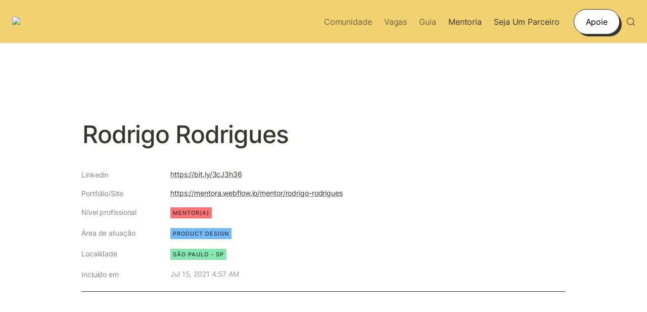

--- FILE ---
content_type: text/html; charset=utf-8
request_url: https://vagasux.com.br/iniciantes-em-design/base-aberta-do-vagasux/rodrigo-rodrigues
body_size: 30043
content:
<!DOCTYPE html><html lang="pt" dir="ltr" class="theme-light"><head><meta charSet="utf-8"/><meta name="viewport" content="width=device-width, initial-scale=1"/><link rel="preload" as="image" imageSrcSet="/_next/image?url=https%3A%2F%2Fassets.super.so%2F04e9e20e-d504-49cb-8594-3eceec19b352%2Fuploads%2Flogo%2F626eb211-ccee-45c8-bf88-27636a8eeffb.png&amp;w=96&amp;q=90 1x, /_next/image?url=https%3A%2F%2Fassets.super.so%2F04e9e20e-d504-49cb-8594-3eceec19b352%2Fuploads%2Flogo%2F626eb211-ccee-45c8-bf88-27636a8eeffb.png&amp;w=256&amp;q=90 2x" fetchPriority="high"/><link rel="stylesheet" href="/_next/static/css/c10f41517bf2a087.css" data-precedence="next"/><link rel="stylesheet" href="/_next/static/css/8d42d1a6038413a1.css" data-precedence="next"/><link rel="stylesheet" href="/_next/static/css/0b3e1f5286024b41.css" data-precedence="next"/><link rel="stylesheet" href="/_next/static/css/910da6a3c0937129.css" data-precedence="next"/><link rel="stylesheet" href="/_next/static/css/bfc8a3388c5f4da5.css" data-precedence="next"/><link rel="stylesheet" href="/_next/static/css/f9cf17ce7e4309f4.css" data-precedence="next"/><link rel="stylesheet" href="/_next/static/css/148899884727de6a.css" data-precedence="next"/><link rel="stylesheet" href="/_next/static/css/0a2f9aad1d727e20.css" data-precedence="next"/><link rel="stylesheet" href="/_next/static/css/5196e09850f968a7.css" data-precedence="next"/><link rel="stylesheet" href="/_next/static/css/c029e52fa19fa6e2.css" data-precedence="next"/><link rel="stylesheet" href="/_next/static/css/6bbf6298f76eb501.css" data-precedence="next"/><link rel="stylesheet" href="/_next/static/css/54174ce30df02b0c.css" data-precedence="next"/><link rel="stylesheet" href="/_next/static/css/5fb2e9f3d82f937c.css" as="style" data-precedence="dynamic"/><link rel="preload" as="script" fetchPriority="low" href="/_next/static/chunks/webpack-ddd152eb9e8c995e.js"/><script src="/_next/static/chunks/fd9d1056-102bbc2c953bf168.js" async=""></script><script src="/_next/static/chunks/52117-db44ab80e364e1b7.js" async=""></script><script src="/_next/static/chunks/main-app-47262a3549ad8db9.js" async=""></script><script src="/_next/static/chunks/app/main/%5Bsite%5D/%5B%5B...page%5D%5D/not-found-77134c9a5f036c61.js" async=""></script><script src="/_next/static/chunks/48038-734530eea7cc4db7.js" async=""></script><script src="/_next/static/chunks/2058-54e11be739c031d5.js" async=""></script><script src="/_next/static/chunks/49516-645ae69462b1ca46.js" async=""></script><script src="/_next/static/chunks/8840-d833fc367c8be22b.js" async=""></script><script src="/_next/static/chunks/app/main/%5Bsite%5D/layout-f7b9ddf7e054d47d.js" async=""></script><script src="/_next/static/chunks/app/main/%5Bsite%5D/error-8641ea5fc0cc4702.js" async=""></script><script async="" src="https://www.googletagmanager.com/gtag/js?id=G-J6W27QWWF3"></script><script async="" src="https://pagead2.googlesyndication.com/pagead/js/adsbygoogle.js?client=ca-pub-3164888973924746" crossorigin="anonymous"></script><script src="/_next/static/chunks/db261188-9a57201c96be84b2.js" async=""></script><script src="/_next/static/chunks/28935-b1b26cd9b500232c.js" async=""></script><script src="/_next/static/chunks/89366-92308d0074ec140a.js" async=""></script><script src="/_next/static/chunks/app/main/%5Bsite%5D/%5B%5B...page%5D%5D/page-e8b703136f18a243.js" async=""></script><link rel="icon" href="https://assets.super.so/04e9e20e-d504-49cb-8594-3eceec19b352/uploads/favicon/37e29fbc-af58-41dd-8636-ebc169632cd5.png"/><link rel="preload" href="https://assets-v2.super.so/global/fonts/Inter/inter-v12-latin-ext_latin_cyrillic-ext_cyrillic-regular.woff2" crossorigin="anonymous" as="font" type="font/woff2"/><link rel="preload" href="https://assets-v2.super.so/global/fonts/Inter/inter-v12-latin-ext_latin_cyrillic-ext_cyrillic-500.woff2" crossorigin="anonymous" as="font" type="font/woff2"/><link rel="preload" href="https://assets-v2.super.so/global/fonts/Inter/inter-v12-latin-ext_latin_cyrillic-ext_cyrillic-600.woff2" crossorigin="anonymous" as="font" type="font/woff2"/><link rel="preload" href="https://assets-v2.super.so/global/fonts/Inter/inter-v12-latin-ext_latin_cyrillic-ext_cyrillic-700.woff2" crossorigin="anonymous" as="font" type="font/woff2"/><link rel="preload" href="https://sites.super.so/builder/themes/funky/funky.min.css" as="style"/><link rel="preload" href="https://sites.super.so/snippets/view-picker.css" as="style"/><title>Rodrigo Rodrigues</title><meta name="generator" content="Super"/><meta name="robots" content="index, follow"/><meta property="og:title" content="Rodrigo Rodrigues"/><meta property="og:url" content="https://vagasux.com.br/iniciantes-em-design/base-aberta-do-vagasux/rodrigo-rodrigues"/><meta property="og:site_name" content="Rodrigo Rodrigues"/><meta property="og:locale" content="en-US"/><meta property="og:type" content="website"/><meta name="twitter:card" content="summary_large_image"/><meta name="twitter:title" content="Rodrigo Rodrigues"/><script>
    const html = document.getElementsByTagName("html")[0];
    try {
      const colorPreference = localStorage
        ? localStorage.getItem("color-preference")
        : null;

      if (true) {
        html.classList.remove("theme-light");
      }
      
      if (false && colorPreference && html) {
        html.classList.add("theme-" + colorPreference);
      } else {
        html.classList.add("theme-light");
      }
    } catch (e) {
      console.log('ERROR themeEffect', e)
      html.classList.add("theme-light");
    }
</script><style>@font-face{font-family:Inter;font-style:normal;font-display:swap;font-weight:400;src:url("https://assets-v2.super.so/global/fonts/Inter/inter-v12-latin-ext_latin_cyrillic-ext_cyrillic-regular.eot");src:local(""),url("https://assets-v2.super.so/global/fonts/Inter/inter-v12-latin-ext_latin_cyrillic-ext_cyrillic-regular.eot?#iefix") format("embedded-opentype"),url("https://assets-v2.super.so/global/fonts/Inter/inter-v12-latin-ext_latin_cyrillic-ext_cyrillic-regular.woff2") format("woff2"),url("https://assets-v2.super.so/global/fonts/Inter/inter-v12-latin-ext_latin_cyrillic-ext_cyrillic-regular.woff") format("woff"),url("https://assets-v2.super.so/global/fonts/Inter/inter-v12-latin-ext_latin_cyrillic-ext_cyrillic-regular.ttf") format("truetype"),url("https://assets-v2.super.so/global/fonts/Inter/inter-v12-latin-ext_latin_cyrillic-ext_cyrillic-regular.svg#Inter") format("svg")}@font-face{font-family:Inter;font-style:normal;font-display:swap;font-weight:500;src:url("https://assets-v2.super.so/global/fonts/Inter/inter-v12-latin-ext_latin_cyrillic-ext_cyrillic-500.eot");src:local(""),url("https://assets-v2.super.so/global/fonts/Inter/inter-v12-latin-ext_latin_cyrillic-ext_cyrillic-500.eot?#iefix") format("embedded-opentype"),url("https://assets-v2.super.so/global/fonts/Inter/inter-v12-latin-ext_latin_cyrillic-ext_cyrillic-500.woff2") format("woff2"),url("https://assets-v2.super.so/global/fonts/Inter/inter-v12-latin-ext_latin_cyrillic-ext_cyrillic-500.woff") format("woff"),url("https://assets-v2.super.so/global/fonts/Inter/inter-v12-latin-ext_latin_cyrillic-ext_cyrillic-500.ttf") format("truetype"),url("https://assets-v2.super.so/global/fonts/Inter/inter-v12-latin-ext_latin_cyrillic-ext_cyrillic-500.svg#Inter") format("svg")}@font-face{font-family:Inter;font-style:normal;font-display:swap;font-weight:600;src:url("https://assets-v2.super.so/global/fonts/Inter/inter-v12-latin-ext_latin_cyrillic-ext_cyrillic-600.eot");src:local(""),url("https://assets-v2.super.so/global/fonts/Inter/inter-v12-latin-ext_latin_cyrillic-ext_cyrillic-600.eot?#iefix") format("embedded-opentype"),url("https://assets-v2.super.so/global/fonts/Inter/inter-v12-latin-ext_latin_cyrillic-ext_cyrillic-600.woff2") format("woff2"),url("https://assets-v2.super.so/global/fonts/Inter/inter-v12-latin-ext_latin_cyrillic-ext_cyrillic-600.woff") format("woff"),url("https://assets-v2.super.so/global/fonts/Inter/inter-v12-latin-ext_latin_cyrillic-ext_cyrillic-600.ttf") format("truetype"),url("https://assets-v2.super.so/global/fonts/Inter/inter-v12-latin-ext_latin_cyrillic-ext_cyrillic-600.svg#Inter") format("svg")}@font-face{font-family:Inter;font-style:normal;font-display:swap;font-weight:700;src:url("https://assets-v2.super.so/global/fonts/Inter/inter-v12-latin-ext_latin_cyrillic-ext_cyrillic-700.eot");src:local(""),url("https://assets-v2.super.so/global/fonts/Inter/inter-v12-latin-ext_latin_cyrillic-ext_cyrillic-700.eot?#iefix") format("embedded-opentype"),url("https://assets-v2.super.so/global/fonts/Inter/inter-v12-latin-ext_latin_cyrillic-ext_cyrillic-700.woff2") format("woff2"),url("https://assets-v2.super.so/global/fonts/Inter/inter-v12-latin-ext_latin_cyrillic-ext_cyrillic-700.woff") format("woff"),url("https://assets-v2.super.so/global/fonts/Inter/inter-v12-latin-ext_latin_cyrillic-ext_cyrillic-700.ttf") format("truetype"),url("https://assets-v2.super.so/global/fonts/Inter/inter-v12-latin-ext_latin_cyrillic-ext_cyrillic-700.svg#Inter") format("svg")}@font-face{font-family:Inter-fallback;size-adjust:107%;ascent-override:90%;src:local("Arial")}</style><script>
  window.dataLayer = window.dataLayer || [];
  function gtag(){dataLayer.push(arguments);}
  gtag('js', new Date());

  gtag('config', 'G-J6W27QWWF3');
</script><link rel="stylesheet" href="https://sites.super.so/builder/themes/funky/funky.min.css"/><link rel="stylesheet" href="https://sites.super.so/snippets/view-picker.css"/><script src="/_next/static/chunks/polyfills-42372ed130431b0a.js" noModule=""></script><style id="__jsx-3085550174">
  html.theme-light{--gray-h:36;--gray-s:2%;--gray-l:46%;--color-gray:hsl(var(--gray-h), var(--gray-s), var(--gray-l));--color-text-gray:var(--color-gray);--color-bg-gray:hsl(
        var(--gray-h),
        var(--gray-s),
        90%
      );--color-bg-gray-light:var(--color-bg-gray);--color-pill-gray:hsl(
        calc(var(--gray-h) + 14),
        var(--gray-s),
        88%
      );--color-pill-text-gray:hsl(
        var(--gray-h),
        var(--gray-s),
        calc(var(--gray-l) - 28%)
      );--color-bg-form-btn-gray:#A7A39A;--brown-h:19;--brown-s:31%;--brown-l:47%;--color-brown:hsl(var(--brown-h), var(--brown-s), var(--brown-l));--color-text-brown:var(--color-brown);--color-bg-brown:hsl(
        var(--brown-h),
        var(--brown-s),
        90%
      );--color-bg-brown-light:var(--color-bg-brown);--color-pill-brown:hsl(
        var(--brown-h),
        calc(var(--brown-s) + 10%),
        89%
      );--color-pill-text-brown:hsl(
        var(--brown-h),
        calc(var(--brown-s) + 10%),
        calc(var(--brown-l) - 28%)
      );--color-bg-form-btn-brown:#9A6851;--orange-h:30;--orange-s:87%;--orange-l:45%;--color-orange:hsl(
        var(--orange-h),
        var(--orange-s),
        var(--orange-l)
      );--color-text-orange:var(--color-orange);--color-bg-orange:hsl(
        var(--orange-h),
        var(--orange-s),
        90%
      );--color-bg-orange-light:var(--color-bg-orange);--color-pill-orange:hsl(
        var(--orange-h),
        calc(var(--orange-s) - 6%),
        87%
      );--color-pill-text-orange:hsl(
        calc(var(--orange-h) - 5),
        calc(var(--orange-s) - 18%),
        calc(var(--orange-l) - 28%)
      );--color-bg-form-btn-orange:#D9730D;--yellow-h:38;--yellow-s:62%;--yellow-l:49%;--color-yellow:hsl(
        var(--yellow-h),
        var(--yellow-s),
        var(--yellow-l)
      );--color-text-yellow:var(--color-yellow);--color-bg-yellow:hsl(
        var(--yellow-h),
        calc(var(--yellow-s) + 90%),
        90%
      );--color-bg-yellow-light:var(--color-bg-yellow);--color-pill-yellow:hsl(
        calc(var(--yellow-h) + 3),
        calc(var(--yellow-s) + 24%),
        90%
      );--color-pill-text-yellow:hsl(
        calc(var(--yellow-h) - 11),
        calc(var(--yellow-s) - 22%),
        calc(var(--yellow-l) - 28%)
      );--color-bg-form-btn-yellow:#CA922F;--green-h:149;--green-s:31%;--green-l:39%;--color-green:hsl(var(--green-h), var(--green-s), var(--green-l));--color-text-green:var(--color-green);--color-bg-green:hsl(
        var(--green-h),
        var(--green-s),
        90%
      );--color-bg-green-light:var(--color-bg-green);--color-pill-green:hsl(
        calc(var(--green-h) - 28),
        calc(var(--green-s) + 3%),
        89%
      );--color-pill-text-green:hsl(
        calc(var(--green-h) - 2),
        var(--green-s),
        calc(var(--green-l) - 22%)
      );--color-bg-form-btn-green:#448361;--blue-h:202;--blue-s:53%;--blue-l:43%;--color-blue:hsl(var(--blue-h), var(--blue-s), var(--blue-l));--color-text-blue:var(--color-blue);--color-bg-blue:hsl(
        var(--blue-h),
        var(--blue-s),
        90%
      );--color-bg-blue-light:var(--color-bg-blue);--color-pill-blue:hsl(
        var(--blue-h),
        calc(var(--blue-s) - 5%),
        85%
      );--color-pill-text-blue:hsl(
        calc(var(--blue-h) + 7),
        calc(var(--blue-s) - 6%),
        calc(var(--blue-l) - 22%)
      );--color-bg-form-btn-blue:#327DA9;--purple-h:274;--purple-s:32%;--purple-l:54%;--color-purple:hsl(
        var(--purple-h),
        var(--purple-s),
        var(--purple-l)
      );--color-text-purple:var(--color-purple);--color-bg-purple:hsl(
        var(--purple-h),
        var(--purple-s),
        90%
      );--color-bg-purple-light:var(--color-bg-purple);--color-pill-purple:hsl(
        var(--purple-h),
        calc(var(--purple-s) + 5%),
        90%
      );--color-pill-text-purple:hsl(
        calc(var(--purple-h) + 1),
        calc(var(--purple-s) + 10%),
        calc(var(--purple-l) - 31%)
      );--color-bg-form-btn-purple:#8F64AF;--pink-h:328;--pink-s:48%;--pink-l:53%;--color-pink:hsl(var(--pink-h), var(--pink-s), var(--pink-l));--color-text-pink:var(--color-pink);--color-bg-pink:hsl(
        var(--pink-h),
        var(--pink-s),
        90%
      );--color-bg-pink-light:var(--color-bg-pink);--color-pill-pink:hsl(
        var(--pink-h),
        var(--pink-s),
        90%
      );--color-pill-text-pink:hsl(
        calc(var(--pink-h) + 3),
        calc(var(--pink-s) - 14%),
        calc(var(--pink-l) - 31%)
      );--color-bg-form-btn-pink:#C24C8B;--red-h:2;--red-s:62%;--red-l:55%;--color-red:hsl(var(--red-h), var(--red-s), var(--red-l));--color-text-red:var(--color-red);--color-bg-red:hsl(
        var(--red-h),
        var(--red-s),
        90%
      );--color-bg-red-light:var(--color-bg-red);--color-pill-red:hsl(
        calc(var(--red-h) + 6),
        calc(var(--red-s) + 42%),
        90%
      );--color-pill-text-red:hsl(
        calc(var(--red-h) + 0),
        var(--red-s),
        calc(var(--red-l) - 32%)
      );--color-bg-form-btn-red:#D44E49;--default-h:45;--default-s:8%;--default-l:20%;--color-default:hsl(
        var(--default-h),
        var(--default-s),
        var(--default-l)
      );--color-pill-default:hsl(
        var(--gray-h),
        var(--gray-s),
        90%
      );--color-pill-text-default:hsl(
        var(--gray-h),
        var(--gray-s),
        calc(var(--gray-l) - 28%)
      );--color-bg-form-btn-default:#55534E;--color-text-default:#37352F;--color-text-default-light:#7d7c78;--color-bg-default:#ffffff;--color-border-default:#E9E9E7;--color-border-dark:var(--color-border-default);--color-ui-hover-bg:#b3aefc;--color-card-bg:#ffffff;--color-card-bg-hover:#f9f9f8;--color-calendar-weekend-bg:#f7f6f3;--color-checkbox-bg:#b3aefc;--color-code-bg:rgba(135,131,120,.15);--scrollbar-background-color:#FAFAFA;--scrollbar-thumb-color:#C1C1C1;--scrollbar-border-color:#E8E8E8;--navbar-text-color:#37352F;--navbar-list-item-hover:rgba(130, 130, 130, 0.09);--navbar-background-color-hover:#e3c361;--navbar-background-color:#f2d270;--navbar-button-text-color:#000000;--navbar-button-background-color:#ffffff;--navbar-menu-background-color:var(--navbar-background-color);--navbar-text-color-dark:#282620;--footer-text-color:#ffffff;--footer-background-color:#6467f5;--sidebar-text-color:#37352F;--sidebar-cta-text-color:#37352F;--sidebar-background-color:#ffffff;--sidebar-cta-background-color:#ffffff;--sidebar-border-color:#E9E9E7;--sidebar-background-color-hover:#efefef;--sidebar-text-color-dark:#282620;--sidebar-cta-background-color-hover:#efefef}html.theme-light code[class*=language-],html.theme-light pre[class*=language-]{color:#383942;font-family:"Fira Code","Fira Mono",Menlo,Consolas,"DejaVu Sans Mono",monospace;direction:ltr;text-align:left;white-space:pre;word-spacing:normal;word-break:normal;line-height:1.5;-moz-tab-size:2;-o-tab-size:2;tab-size:2;-webkit-hyphens:none;-moz-hyphens:none;-ms-hyphens:none;hyphens:none}html.theme-light code[class*=language-] ::-moz-selection,html.theme-light code[class*=language-]::-moz-selection,html.theme-light pre[class*=language-] ::-moz-selection{background:#e5e5e5;color:inherit}html.theme-light code[class*=language-] ::selection,html.theme-light code[class*=language-]::selection,html.theme-light pre[class*=language-] ::selection{background:#e5e5e5;color:inherit}html.theme-light pre[class*=language-]{padding:1em;margin:.5em 0;overflow:auto;border-radius:.3em}html.theme-light :not(pre)>code[class*=language-]{padding:.2em .3em;border-radius:.3em;white-space:normal}html.theme-light .token.cdata,html.theme-light .token.comment,html.theme-light .token.prolog{color:#9fa0a6}html.theme-light .token.doctype,html.theme-light .token.entity,html.theme-light .token.punctuation{color:#383942}html.theme-light .token.atrule,html.theme-light .token.attr-name,html.theme-light .token.boolean,html.theme-light .token.class-name,html.theme-light .token.constant,html.theme-light .token.number{color:#b66a00}html.theme-light .token.keyword{color:#a625a4}html.theme-light .token.deleted,html.theme-light .token.important,html.theme-light .token.property,html.theme-light .token.symbol,html.theme-light .token.tag{color:#e35549}html.theme-light .token.attr-value,html.theme-light .token.attr-value>.token.punctuation,html.theme-light .token.builtin,html.theme-light .token.char,html.theme-light .token.inserted,html.theme-light .token.regex,html.theme-light .token.selector,html.theme-light .token.string{color:#50a04f}html.theme-light .token.function,html.theme-light .token.operator,html.theme-light .token.variable{color:#4078f1}html.theme-light .token.url{color:#0083bb}html.theme-light .token.attr-value>.token.punctuation.attr-equals,html.theme-light .token.special-attr>.token.attr-value>.token.value.css{color:#383942}html.theme-light .language-css .token.selector{color:#e35549}html.theme-light .language-css .token.property{color:#383942}html.theme-light .language-css .token.function,html.theme-light .language-css .token.url>.token.function{color:#0083bb}html.theme-light .language-css .token.url>.token.string.url{color:#50a04f}html.theme-light .language-css .token.atrule .token.rule,html.theme-light .language-css .token.important{color:#a625a4}html.theme-light .language-javascript .token.operator{color:#a625a4}html.theme-light .language-javascript .token.template-string>.token.interpolation>.token.interpolation-punctuation.punctuation{color:#c91142}html.theme-light .language-json .token.operator{color:#383942}html.theme-light .language-json .token.null.keyword{color:#b66a00}html.theme-light .language-markdown .token.url,html.theme-light .language-markdown .token.url-reference.url>.token.string,html.theme-light .language-markdown .token.url>.token.operator{color:#383942}html.theme-light .language-markdown .token.url>.token.content{color:#4078f1}html.theme-light .language-markdown .token.url-reference.url,html.theme-light .language-markdown .token.url>.token.url{color:#0083bb}html.theme-light .language-markdown .token.blockquote.punctuation,html.theme-light .language-markdown .token.hr.punctuation{color:#9fa0a6;font-style:italic}html.theme-light .language-markdown .token.code-snippet{color:#50a04f}html.theme-light .language-markdown .token.bold .token.content{color:#b66a00}html.theme-light .language-markdown .token.italic .token.content{color:#a625a4}html.theme-light .language-markdown .token.list.punctuation,html.theme-light .language-markdown .token.strike .token.content,html.theme-light .language-markdown .token.strike .token.punctuation,html.theme-light .language-markdown .token.title.important>.token.punctuation{color:#e35549}html.theme-light .token.bold{font-weight:700}html.theme-light .token.comment,html.theme-light .token.italic{font-style:italic}html.theme-light .token.entity{cursor:help}html.theme-light .token.namespace{opacity:.8}html.theme-light .token.token.cr:before,html.theme-light .token.token.lf:before,html.theme-light .token.token.space:before,html.theme-light .token.token.tab:not(:empty):before{color:hsla(230,8%,24%,.2)}html.theme-light div.code-toolbar>.toolbar.toolbar>.toolbar-item{margin-right:.4em}html.theme-light div.code-toolbar>.toolbar.toolbar>.toolbar-item>a,html.theme-light div.code-toolbar>.toolbar.toolbar>.toolbar-item>button,html.theme-light div.code-toolbar>.toolbar.toolbar>.toolbar-item>span{background:#e5e5e5;color:#696b76;padding:.1em .4em;border-radius:.3em}html.theme-light div.code-toolbar>.toolbar.toolbar>.toolbar-item>a:focus,html.theme-light div.code-toolbar>.toolbar.toolbar>.toolbar-item>a:hover,html.theme-light div.code-toolbar>.toolbar.toolbar>.toolbar-item>button:focus,html.theme-light div.code-toolbar>.toolbar.toolbar>.toolbar-item>button:hover,html.theme-light div.code-toolbar>.toolbar.toolbar>.toolbar-item>span:focus,html.theme-light div.code-toolbar>.toolbar.toolbar>.toolbar-item>span:hover{background:#c6c6c7;color:#383942}html.theme-light .line-highlight.line-highlight{background:hsla(230,8%,24%,.05)}html.theme-light .line-highlight.line-highlight:before,html.theme-light .line-highlight.line-highlight[data-end]:after{background:#e5e5e5;color:#383942;padding:.1em .6em;border-radius:.3em;box-shadow:0 2px 0 0 rgba(0,0,0,.2)}html.theme-light pre[id].linkable-line-numbers.linkable-line-numbers span.line-numbers-rows>span:hover:before{background-color:hsla(230,8%,24%,.05)}html.theme-light .command-line .command-line-prompt,html.theme-light .line-numbers.line-numbers .line-numbers-rows{border-right-color:hsla(230,8%,24%,.2)}html.theme-light .command-line .command-line-prompt>span:before,html.theme-light .line-numbers .line-numbers-rows>span:before{color:#9d9d9f}html.theme-light .rainbow-braces .token.token.punctuation.brace-level-1,html.theme-light .rainbow-braces .token.token.punctuation.brace-level-5,html.theme-light .rainbow-braces .token.token.punctuation.brace-level-9{color:#e35549}html.theme-light .rainbow-braces .token.token.punctuation.brace-level-10,html.theme-light .rainbow-braces .token.token.punctuation.brace-level-2,html.theme-light .rainbow-braces .token.token.punctuation.brace-level-6{color:#50a04f}html.theme-light .rainbow-braces .token.token.punctuation.brace-level-11,html.theme-light .rainbow-braces .token.token.punctuation.brace-level-3,html.theme-light .rainbow-braces .token.token.punctuation.brace-level-7{color:#4078f1}html.theme-light .rainbow-braces .token.token.punctuation.brace-level-12,html.theme-light .rainbow-braces .token.token.punctuation.brace-level-4,html.theme-light .rainbow-braces .token.token.punctuation.brace-level-8{color:#a625a4}html.theme-light pre.diff-highlight>code .token.token.deleted:not(.prefix),html.theme-light pre>code.diff-highlight .token.token.deleted:not(.prefix){background-color:hsla(353,100%,66%,.15)}html.theme-light pre.diff-highlight>code .token.token.deleted:not(.prefix) ::-moz-selection,html.theme-light pre.diff-highlight>code .token.token.deleted:not(.prefix)::-moz-selection,html.theme-light pre>code.diff-highlight .token.token.deleted:not(.prefix) ::-moz-selection,html.theme-light pre>code.diff-highlight .token.token.deleted:not(.prefix)::-moz-selection{background-color:hsla(353,95%,66%,.25)}html.theme-light pre.diff-highlight>code .token.token.deleted:not(.prefix) ::selection,html.theme-light pre.diff-highlight>code .token.token.deleted:not(.prefix)::selection,html.theme-light pre>code.diff-highlight .token.token.deleted:not(.prefix) ::selection,html.theme-light pre>code.diff-highlight .token.token.deleted:not(.prefix)::selection{background-color:hsla(353,95%,66%,.25)}html.theme-light pre.diff-highlight>code .token.token.inserted:not(.prefix),html.theme-light pre>code.diff-highlight .token.token.inserted:not(.prefix){background-color:hsla(137,100%,55%,.15)}html.theme-light pre.diff-highlight>code .token.token.inserted:not(.prefix) ::-moz-selection,html.theme-light pre.diff-highlight>code .token.token.inserted:not(.prefix)::-moz-selection,html.theme-light pre>code.diff-highlight .token.token.inserted:not(.prefix) ::-moz-selection,html.theme-light pre>code.diff-highlight .token.token.inserted:not(.prefix)::-moz-selection{background-color:hsla(135,73%,55%,.25)}html.theme-light pre.diff-highlight>code .token.token.inserted:not(.prefix) ::selection,html.theme-light pre.diff-highlight>code .token.token.inserted:not(.prefix)::selection,html.theme-light pre>code.diff-highlight .token.token.inserted:not(.prefix) ::selection,html.theme-light pre>code.diff-highlight .token.token.inserted:not(.prefix)::selection{background-color:hsla(135,73%,55%,.25)}html.theme-light .prism-previewer-gradient.prism-previewer-gradient div,html.theme-light .prism-previewer.prism-previewer:before{border-color:#f2f2f2}html.theme-light .prism-previewer-color.prism-previewer-color:before,html.theme-light .prism-previewer-easing.prism-previewer-easing:before,html.theme-light .prism-previewer-gradient.prism-previewer-gradient div{border-radius:.3em}html.theme-light .prism-previewer.prism-previewer:after{border-top-color:#f2f2f2}html.theme-light .prism-previewer-flipped.prism-previewer-flipped.after{border-bottom-color:#f2f2f2}html.theme-light .prism-previewer-angle.prism-previewer-angle:before,html.theme-light .prism-previewer-easing.prism-previewer-easing,html.theme-light .prism-previewer-time.prism-previewer-time:before{background:#fff}html.theme-light .prism-previewer-angle.prism-previewer-angle circle,html.theme-light .prism-previewer-time.prism-previewer-time circle{stroke:hsl(230,8%,24%);stroke-opacity:1}html.theme-light .prism-previewer-easing.prism-previewer-easing circle,html.theme-light .prism-previewer-easing.prism-previewer-easing line,html.theme-light .prism-previewer-easing.prism-previewer-easing path{stroke:hsl(230,8%,24%)}html.theme-light .prism-previewer-easing.prism-previewer-easing circle{fill:transparent}
  :root{--padding-layout:0.6rem;--border-radii-layout:5px;--border-thickness-layout:1px;--border-type-layout:solid;--border-layout:var(--border-thickness-layout) var(--border-type-layout) var(--color-border-default);--layout-max-width:900px;--column-spacing:46px;--page-display:flex;--padding-right:calc(env(safe-area-inset-right) + 96px);--padding-left:calc(env(safe-area-inset-left) + 96px);--padding-right-mobile:calc(env(safe-area-inset-right) + 24px);--padding-left-mobile:calc(env(safe-area-inset-left) + 24px);--header-cover-height:30vh;--header-title-align:start;--header-icon-align:-112px auto auto auto;--header-display:block;--collection-header-border:var(--border-layout);--collection-table-cell-padding:calc(var(--padding-layout) - 0.3rem) calc(var(--padding-layout) - 0.1rem);--collection-list-item-padding:calc(var(--padding-layout) - 0.5rem);--collection-list-item-border-radii:calc(
        var(--border-radii-layout) - 1px
      );--collection-card-padding:0px;--collection-card-title-padding:0px;--collection-card-content-padding:var(--padding-layout);--collection-card-border-radii:var(--border-radii-layout);--collection-card-gap:10px;--collection-card-shadow:rgba(15, 15, 15, 0.1) 0px 0px 0px 1px,rgba(15, 15, 15, 0.1) 0px 2px 4px;--collection-card-title-size:0.875rem;--collection-card-cover-height-small:128px;--collection-card-cover-size-small:172px;--collection-card-cover-height-medium:200px;--collection-card-cover-size-medium:260px;--collection-card-cover-height-large:200px;--collection-card-cover-size-large:320px;--collection-card-icon-display:inline-flex;--callout-padding:calc(var(--padding-layout) + 0.4rem) calc(var(--padding-layout) + 0.4rem) calc(var(--padding-layout) + 0.4rem) calc(var(--padding-layout) + 0.1em);--callout-border-radii:calc(var(--border-radii-layout) - 2px);--callout-border:var(--border-layout);--callout-icon-display:block;--callout-shadow:none;--file-border-radii:calc(var(--border-radii-layout) - 2px);--equation-border-radii:calc(var(--border-radii-layout) - 2px);--divider-border:var(--border-layout);--quote-border:calc(var(--border-thickness-layout) + 2px) solid currentcolor;--code-padding:calc(var(--padding-layout) + 1.4rem);--code-border-radii:var(--border-radii-layout);--tweet-padding:calc(var(--padding-layout) + 0.65rem) calc(var(--padding-layout) + 0.65rem) calc(var(--padding-layout) + 0.05rem) calc(var(--padding-layout) + 0.65rem);--tweet-border-radii:var(--border-radii-layout);--tweet-border:var(--border-layout);--bookmark-padding:calc(var(--padding-layout) + 0.15rem) 0px calc(var(--padding-layout) + 0.025rem) calc(var(--padding-layout) + 0.275rem);--bookmark-border-radii:var(--border-radii-layout);--bookmark-border:var(--border-layout);--bookmark-image-border-radii:0px calc(var(--border-radii-layout) - 1px) calc(var(--border-radii-layout) - 1px) 0px;--embed-border-radii:calc(var(--border-radii-layout) - 5px);--image-border-radii:calc(var(--border-radii-layout) - 5px);--title-size:2.5rem;--quote-size:1.2rem;--quote-size-large:1.4rem;--heading-size:1rem;--primary-font:Inter,Inter-fallback,Helvetica,Apple Color Emoji,Segoe UI Emoji,NotoColorEmoji,Noto Color Emoji,Segoe UI Symbol,Android Emoji,EmojiSymbols,-apple-system,BlinkMacSystemFont,Segoe UI,Roboto,Helvetica Neue,Noto Sans,sans-serif;--secondary-font:Inter,Inter-fallback,Helvetica,Apple Color Emoji,Segoe UI Emoji,NotoColorEmoji,Noto Color Emoji,Segoe UI Symbol,Android Emoji,EmojiSymbols,-apple-system,BlinkMacSystemFont,Segoe UI,Roboto,Helvetica Neue,Noto Sans,sans-serif;--text-weight:400;--heading-weight:600;--heading1-size:calc(var(--heading-size) * 1.875);--heading2-size:calc(var(--heading-size) * 1.5);--heading3-size:calc(var(--heading-size) * 1.25);--heading4-size:calc(var(--heading-size) * 1);--heading5-size:calc(var(--heading-size) * 0.8125);--scrollbar-width:15px;--navbar-height:85px;--navbar-shadow:none;--navbar-button-border-radii:50px;--navbar-list-width-single-column:320px;--navbar-list-width:620px;--sidebar-width:280px;--sidebar-shadow:none}html{scroll-padding-top:91px}body{font-family:var(--secondary-font)}#page-index .notion-header__title-wrapper{display:none}body{background:#fff}font{white-space:pre-wrap!important}span{white-space:pre-wrap}:root{--picker-border-radius:8px!important;--picker-active-bg-color:rgb(233, 233, 233)!important;--picker-active-text-color:rgb(70, 70, 70)!important;--picker-border-color:rgb(233, 233, 233)!important;--picker-text-color:rgb(70, 70, 70)!important;--picker-hover-bg-color:rgb(233, 233, 233)!important;--picker-hover-text-color:rgb(70, 70, 70)!important;--picker-hover-border-color:rgb(233, 233, 233)!important}

          </style><style id="__jsx-undefined">
    html {
      font-size: 16px;
    }

    
  </style></head><body><div class="super-root"><nav aria-label="Main" data-orientation="horizontal" dir="ltr" class="super-navbar simple" style="position:sticky;box-shadow:var(--navbar-shadow);-webkit-box-shadow:var(--navbar-shadow)"><div class="super-navbar__content"><!--$!--><template data-dgst="BAILOUT_TO_CLIENT_SIDE_RENDERING"></template><span class="notion-link super-navbar__logo"><div class="super-navbar__logo-image"><img alt="Logo" fetchPriority="high" width="80" height="69" decoding="async" data-nimg="1" style="color:transparent;object-fit:contain;object-position:left" srcSet="/_next/image?url=https%3A%2F%2Fassets.super.so%2F04e9e20e-d504-49cb-8594-3eceec19b352%2Fuploads%2Flogo%2F626eb211-ccee-45c8-bf88-27636a8eeffb.png&amp;w=96&amp;q=90 1x, /_next/image?url=https%3A%2F%2Fassets.super.so%2F04e9e20e-d504-49cb-8594-3eceec19b352%2Fuploads%2Flogo%2F626eb211-ccee-45c8-bf88-27636a8eeffb.png&amp;w=256&amp;q=90 2x" src="/_next/image?url=https%3A%2F%2Fassets.super.so%2F04e9e20e-d504-49cb-8594-3eceec19b352%2Fuploads%2Flogo%2F626eb211-ccee-45c8-bf88-27636a8eeffb.png&amp;w=256&amp;q=90"/></div></span><!--/$--><div style="position:relative"><ul data-orientation="horizontal" class="super-navbar__item-list" dir="ltr"><li><span id="radix-:R5ipkvfa:-trigger-bf2a0b18-3814-47a8-b79f-564da4cd317a" data-state="closed" aria-expanded="false" aria-controls="radix-:R5ipkvfa:-content-bf2a0b18-3814-47a8-b79f-564da4cd317a" class="super-navbar__list" data-radix-collection-item="">Comunidade</span></li><li><span id="radix-:R5ipkvfa:-trigger-54bc9393-ca67-49de-b60c-5554a6c9eb75" data-state="closed" aria-expanded="false" aria-controls="radix-:R5ipkvfa:-content-54bc9393-ca67-49de-b60c-5554a6c9eb75" class="super-navbar__list" data-radix-collection-item="">Vagas</span></li><li><span id="radix-:R5ipkvfa:-trigger-882e6018-d464-4c39-b720-36ef0fe409ca" data-state="closed" aria-expanded="false" aria-controls="radix-:R5ipkvfa:-content-882e6018-d464-4c39-b720-36ef0fe409ca" class="super-navbar__list" data-radix-collection-item="">Guia</span></li><li><!--$!--><template data-dgst="BAILOUT_TO_CLIENT_SIDE_RENDERING"></template><span class="notion-link super-navbar__item">Mentoria</span><!--/$--></li><li><!--$!--><template data-dgst="BAILOUT_TO_CLIENT_SIDE_RENDERING"></template><span class="notion-link super-navbar__item">Seja Um Parceiro</span><!--/$--></li></ul></div><div class="super-navbar__actions"><!--$!--><template data-dgst="BAILOUT_TO_CLIENT_SIDE_RENDERING"></template><span class="notion-link"><div class="super-navbar__cta">Apoie</div></span><!--/$--><div class="super-navbar__button super-navbar__search"><!--$--><svg xmlns="http://www.w3.org/2000/svg" width="20" height="20" viewBox="0 0 24 24" fill="none" stroke="currentColor" stroke-width="2" stroke-linecap="round" stroke-linejoin="round" class="lucide lucide-search " type="Search"><circle cx="11" cy="11" r="8"></circle><path d="m21 21-4.3-4.3"></path></svg><!--/$--></div><div class="super-navbar__button super-navbar__menu-open"><!--$--><svg xmlns="http://www.w3.org/2000/svg" width="20" height="20" viewBox="0 0 24 24" fill="none" stroke="currentColor" stroke-width="2" stroke-linecap="round" stroke-linejoin="round" class="lucide lucide-menu " type="Menu"><line x1="4" x2="20" y1="12" y2="12"></line><line x1="4" x2="20" y1="6" y2="6"></line><line x1="4" x2="20" y1="18" y2="18"></line></svg><!--/$--></div></div></div><div class="super-navbar__viewport-wrapper"></div><!--$--><!--/$--></nav><div class="super-content-wrapper"><main id="page-iniciantes-em-design-base-aberta-do-vagasux-rodrigo-rodrigues" class="super-content page__iniciantes-em-design-base-aberta-do-vagasux-rodrigo-rodrigues parent-page__iniciantes-em-design-base-aberta-do-vagasux"><div class="notion-header page"><div class="notion-header__cover no-cover no-icon"></div><div class="notion-header__content max-width no-cover no-icon"><div class="notion-header__title-wrapper"><h1 class="notion-header__title">Rodrigo Rodrigues</h1></div></div></div><article id="block-iniciantes-em-design-base-aberta-do-vagasux-rodrigo-rodrigues" class="notion-root max-width has-footer"><div class="notion-page__properties"><div class="notion-page__property"><div class="notion-page__property-name-wrapper"><div class="notion-page__property-name"><span>Linkedin</span></div></div><div class="notion-property notion-property__url property-4a414471 notion-semantic-string"><!--$!--><template data-dgst="BAILOUT_TO_CLIENT_SIDE_RENDERING"></template><span class="notion-link link">https://bit.ly/3cJ3h36</span><!--/$--></div></div><div class="notion-page__property"><div class="notion-page__property-name-wrapper"><div class="notion-page__property-name"><span>Portfólio/Site</span></div></div><div class="notion-property notion-property__url property-6c4e4759 notion-semantic-string"><!--$!--><template data-dgst="BAILOUT_TO_CLIENT_SIDE_RENDERING"></template><span class="notion-link link">https://mentora.webflow.io/mentor/rodrigo-rodrigues</span><!--/$--></div></div><div class="notion-page__property"><div class="notion-page__property-name-wrapper"><div class="notion-page__property-name"><span>Nível profissional</span></div></div><div class="notion-property notion-property__select wrap property-734d7963"><span class="notion-pill pill-red first">Mentor(a)</span></div></div><div class="notion-page__property"><div class="notion-page__property-name-wrapper"><div class="notion-page__property-name"><span>Área de atuação</span></div></div><div class="notion-property notion-property__select wrap property-4e567974"><span class="notion-pill pill-blue first">Product Design</span></div></div><div class="notion-page__property"><div class="notion-page__property-name-wrapper"><div class="notion-page__property-name"><span>Localidade</span></div></div><div class="notion-property notion-property__select wrap property-7e674d56"><span class="notion-pill pill-green first">São Paulo - SP</span></div></div><div class="notion-page__property"><div class="notion-page__property-name-wrapper"><div class="notion-page__property-name"><span>Incluído em</span></div></div><div class="notion-property notion-property__date property-645b4b68 notion-semantic-string">Jul 15, 2021 4:57 AM</div></div><div id="block-root-divider" class="notion-divider"></div></div></article></main></div><footer class="super-footer corners"><div class="super-footer__content"><!--$!--><template data-dgst="BAILOUT_TO_CLIENT_SIDE_RENDERING"></template><span class="notion-link super-footer__logo"><span class="super-footer__logo-text" style="font-size:24px">Siga a VagasUX por aí ☂️</span></span><!--/$--><div class="super-footer__links"><!--$!--><template data-dgst="BAILOUT_TO_CLIENT_SIDE_RENDERING"></template><span class="notion-link super-footer__link"><p>Publicar vaga</p></span><!--/$--><!--$!--><template data-dgst="BAILOUT_TO_CLIENT_SIDE_RENDERING"></template><span class="notion-link super-footer__link"><p>Quem organiza</p></span><!--/$--><!--$!--><template data-dgst="BAILOUT_TO_CLIENT_SIDE_RENDERING"></template><span class="notion-link super-footer__link"><p>Termos e Políticas</p></span><!--/$--><!--$!--><template data-dgst="BAILOUT_TO_CLIENT_SIDE_RENDERING"></template><span class="notion-link super-footer__link"><p>Código de Conduta</p></span><!--/$--></div><p class="super-footer__footnote">© VagasUX 2024 | Por Mah Piacesi | Feito com Notion e algumas magias ✨</p><div class="super-footer__icons"><!--$!--><template data-dgst="BAILOUT_TO_CLIENT_SIDE_RENDERING"></template><span class="notion-link"><!--$--><svg xmlns="http://www.w3.org/2000/svg" fill="currentColor" viewBox="0 0 24 24" width="24" height="24"><title>Instagram</title><path d="M12 0C8.74 0 8.333.015 7.053.072 5.775.132 4.905.333 4.14.63c-.789.306-1.459.717-2.126 1.384S.935 3.35.63 4.14C.333 4.905.131 5.775.072 7.053.012 8.333 0 8.74 0 12s.015 3.667.072 4.947c.06 1.277.261 2.148.558 2.913.306.788.717 1.459 1.384 2.126.667.666 1.336 1.079 2.126 1.384.766.296 1.636.499 2.913.558C8.333 23.988 8.74 24 12 24s3.667-.015 4.947-.072c1.277-.06 2.148-.262 2.913-.558.788-.306 1.459-.718 2.126-1.384.666-.667 1.079-1.335 1.384-2.126.296-.765.499-1.636.558-2.913.06-1.28.072-1.687.072-4.947s-.015-3.667-.072-4.947c-.06-1.277-.262-2.149-.558-2.913-.306-.789-.718-1.459-1.384-2.126C21.319 1.347 20.651.935 19.86.63c-.765-.297-1.636-.499-2.913-.558C15.667.012 15.26 0 12 0zm0 2.16c3.203 0 3.585.016 4.85.071 1.17.055 1.805.249 2.227.415.562.217.96.477 1.382.896.419.42.679.819.896 1.381.164.422.36 1.057.413 2.227.057 1.266.07 1.646.07 4.85s-.015 3.585-.074 4.85c-.061 1.17-.256 1.805-.421 2.227-.224.562-.479.96-.899 1.382-.419.419-.824.679-1.38.896-.42.164-1.065.36-2.235.413-1.274.057-1.649.07-4.859.07-3.211 0-3.586-.015-4.859-.074-1.171-.061-1.816-.256-2.236-.421-.569-.224-.96-.479-1.379-.899-.421-.419-.69-.824-.9-1.38-.165-.42-.359-1.065-.42-2.235-.045-1.26-.061-1.649-.061-4.844 0-3.196.016-3.586.061-4.861.061-1.17.255-1.814.42-2.234.21-.57.479-.96.9-1.381.419-.419.81-.689 1.379-.898.42-.166 1.051-.361 2.221-.421 1.275-.045 1.65-.06 4.859-.06l.045.03zm0 3.678c-3.405 0-6.162 2.76-6.162 6.162 0 3.405 2.76 6.162 6.162 6.162 3.405 0 6.162-2.76 6.162-6.162 0-3.405-2.76-6.162-6.162-6.162zM12 16c-2.21 0-4-1.79-4-4s1.79-4 4-4 4 1.79 4 4-1.79 4-4 4zm7.846-10.405c0 .795-.646 1.44-1.44 1.44-.795 0-1.44-.646-1.44-1.44 0-.794.646-1.439 1.44-1.439.793-.001 1.44.645 1.44 1.439z"></path></svg><!--/$--></span><!--/$--><!--$!--><template data-dgst="BAILOUT_TO_CLIENT_SIDE_RENDERING"></template><span class="notion-link"><!--$--><svg xmlns="http://www.w3.org/2000/svg" fill="currentColor" viewBox="0 0 24 24" width="24" height="24"><title>LinkedIn</title><path d="M20.447 20.452h-3.554v-5.569c0-1.328-.027-3.037-1.852-3.037-1.853 0-2.136 1.445-2.136 2.939v5.667H9.351V9h3.414v1.561h.046c.477-.9 1.637-1.85 3.37-1.85 3.601 0 4.267 2.37 4.267 5.455v6.286zM5.337 7.433c-1.144 0-2.063-.926-2.063-2.065 0-1.138.92-2.063 2.063-2.063 1.14 0 2.064.925 2.064 2.063 0 1.139-.925 2.065-2.064 2.065zm1.782 13.019H3.555V9h3.564v11.452zM22.225 0H1.771C.792 0 0 .774 0 1.729v20.542C0 23.227.792 24 1.771 24h20.451C23.2 24 24 23.227 24 22.271V1.729C24 .774 23.2 0 22.222 0h.003z"></path></svg><!--/$--></span><!--/$--><!--$!--><template data-dgst="BAILOUT_TO_CLIENT_SIDE_RENDERING"></template><span class="notion-link"><!--$--><svg xmlns="http://www.w3.org/2000/svg" fill="currentColor" viewBox="0 0 24 24" width="24" height="24"><title>WhatsApp</title><path d="M17.472 14.382c-.297-.149-1.758-.867-2.03-.967-.273-.099-.471-.148-.67.15-.197.297-.767.966-.94 1.164-.173.199-.347.223-.644.075-.297-.15-1.255-.463-2.39-1.475-.883-.788-1.48-1.761-1.653-2.059-.173-.297-.018-.458.13-.606.134-.133.298-.347.446-.52.149-.174.198-.298.298-.497.099-.198.05-.371-.025-.52-.075-.149-.669-1.612-.916-2.207-.242-.579-.487-.5-.669-.51-.173-.008-.371-.01-.57-.01-.198 0-.52.074-.792.372-.272.297-1.04 1.016-1.04 2.479 0 1.462 1.065 2.875 1.213 3.074.149.198 2.096 3.2 5.077 4.487.709.306 1.262.489 1.694.625.712.227 1.36.195 1.871.118.571-.085 1.758-.719 2.006-1.413.248-.694.248-1.289.173-1.413-.074-.124-.272-.198-.57-.347m-5.421 7.403h-.004a9.87 9.87 0 01-5.031-1.378l-.361-.214-3.741.982.998-3.648-.235-.374a9.86 9.86 0 01-1.51-5.26c.001-5.45 4.436-9.884 9.888-9.884 2.64 0 5.122 1.03 6.988 2.898a9.825 9.825 0 012.893 6.994c-.003 5.45-4.437 9.884-9.885 9.884m8.413-18.297A11.815 11.815 0 0012.05 0C5.495 0 .16 5.335.157 11.892c0 2.096.547 4.142 1.588 5.945L.057 24l6.305-1.654a11.882 11.882 0 005.683 1.448h.005c6.554 0 11.89-5.335 11.893-11.893a11.821 11.821 0 00-3.48-8.413Z"></path></svg><!--/$--></span><!--/$--><!--$!--><template data-dgst="BAILOUT_TO_CLIENT_SIDE_RENDERING"></template><span class="notion-link"><!--$--><svg xmlns="http://www.w3.org/2000/svg" fill="currentColor" viewBox="0 0 24 24" width="24" height="24"><title>Telegram</title><path d="M11.944 0A12 12 0 0 0 0 12a12 12 0 0 0 12 12 12 12 0 0 0 12-12A12 12 0 0 0 12 0a12 12 0 0 0-.056 0zm4.962 7.224c.1-.002.321.023.465.14a.506.506 0 0 1 .171.325c.016.093.036.306.02.472-.18 1.898-.962 6.502-1.36 8.627-.168.9-.499 1.201-.82 1.23-.696.065-1.225-.46-1.9-.902-1.056-.693-1.653-1.124-2.678-1.8-1.185-.78-.417-1.21.258-1.91.177-.184 3.247-2.977 3.307-3.23.007-.032.014-.15-.056-.212s-.174-.041-.249-.024c-.106.024-1.793 1.14-5.061 3.345-.48.33-.913.49-1.302.48-.428-.008-1.252-.241-1.865-.44-.752-.245-1.349-.374-1.297-.789.027-.216.325-.437.893-.663 3.498-1.524 5.83-2.529 6.998-3.014 3.332-1.386 4.025-1.627 4.476-1.635z"></path></svg><!--/$--></span><!--/$--><!--$!--><template data-dgst="BAILOUT_TO_CLIENT_SIDE_RENDERING"></template><span class="notion-link"><!--$--><svg xmlns="http://www.w3.org/2000/svg" fill="currentColor" viewBox="0 0 24 24" width="24" height="24"><title>Discord</title><path d="M20.317 4.3698a19.7913 19.7913 0 00-4.8851-1.5152.0741.0741 0 00-.0785.0371c-.211.3753-.4447.8648-.6083 1.2495-1.8447-.2762-3.68-.2762-5.4868 0-.1636-.3933-.4058-.8742-.6177-1.2495a.077.077 0 00-.0785-.037 19.7363 19.7363 0 00-4.8852 1.515.0699.0699 0 00-.0321.0277C.5334 9.0458-.319 13.5799.0992 18.0578a.0824.0824 0 00.0312.0561c2.0528 1.5076 4.0413 2.4228 5.9929 3.0294a.0777.0777 0 00.0842-.0276c.4616-.6304.8731-1.2952 1.226-1.9942a.076.076 0 00-.0416-.1057c-.6528-.2476-1.2743-.5495-1.8722-.8923a.077.077 0 01-.0076-.1277c.1258-.0943.2517-.1923.3718-.2914a.0743.0743 0 01.0776-.0105c3.9278 1.7933 8.18 1.7933 12.0614 0a.0739.0739 0 01.0785.0095c.1202.099.246.1981.3728.2924a.077.077 0 01-.0066.1276 12.2986 12.2986 0 01-1.873.8914.0766.0766 0 00-.0407.1067c.3604.698.7719 1.3628 1.225 1.9932a.076.076 0 00.0842.0286c1.961-.6067 3.9495-1.5219 6.0023-3.0294a.077.077 0 00.0313-.0552c.5004-5.177-.8382-9.6739-3.5485-13.6604a.061.061 0 00-.0312-.0286zM8.02 15.3312c-1.1825 0-2.1569-1.0857-2.1569-2.419 0-1.3332.9555-2.4189 2.157-2.4189 1.2108 0 2.1757 1.0952 2.1568 2.419 0 1.3332-.9555 2.4189-2.1569 2.4189zm7.9748 0c-1.1825 0-2.1569-1.0857-2.1569-2.419 0-1.3332.9554-2.4189 2.1569-2.4189 1.2108 0 2.1757 1.0952 2.1568 2.419 0 1.3332-.946 2.4189-2.1568 2.4189Z"></path></svg><!--/$--></span><!--/$--><!--$!--><template data-dgst="BAILOUT_TO_CLIENT_SIDE_RENDERING"></template><span class="notion-link"><!--$--><svg xmlns="http://www.w3.org/2000/svg" fill="currentColor" viewBox="0 0 24 24" width="24" height="24"><title>YouTube</title><path d="M23.498 6.186a3.016 3.016 0 0 0-2.122-2.136C19.505 3.545 12 3.545 12 3.545s-7.505 0-9.377.505A3.017 3.017 0 0 0 .502 6.186C0 8.07 0 12 0 12s0 3.93.502 5.814a3.016 3.016 0 0 0 2.122 2.136c1.871.505 9.376.505 9.376.505s7.505 0 9.377-.505a3.015 3.015 0 0 0 2.122-2.136C24 15.93 24 12 24 12s0-3.93-.502-5.814zM9.545 15.568V8.432L15.818 12l-6.273 3.568z"></path></svg><!--/$--></span><!--/$--><!--$!--><template data-dgst="BAILOUT_TO_CLIENT_SIDE_RENDERING"></template><span class="notion-link"><!--$--><svg xmlns="http://www.w3.org/2000/svg" fill="currentColor" viewBox="0 0 16 16" width="24" height="24"><title>X</title><path fill-rule="evenodd" clip-rule="evenodd" d="M0.5 0.5H5.75L9.48421 5.71053L14 0.5H16L10.3895 6.97368L16.5 15.5H11.25L7.51579 10.2895L3 15.5H1L6.61053 9.02632L0.5 0.5ZM12.0204 14L3.42043 2H4.97957L13.5796 14H12.0204Z"></path></svg><!--/$--></span><!--/$--><!--$!--><template data-dgst="BAILOUT_TO_CLIENT_SIDE_RENDERING"></template><span class="notion-link"><!--$--><svg xmlns="http://www.w3.org/2000/svg" fill="currentColor" viewBox="0 0 24 24" width="24" height="24"><title>Medium</title><path d="M13.54 12a6.8 6.8 0 01-6.77 6.82A6.8 6.8 0 010 12a6.8 6.8 0 016.77-6.82A6.8 6.8 0 0113.54 12zM20.96 12c0 3.54-1.51 6.42-3.38 6.42-1.87 0-3.39-2.88-3.39-6.42s1.52-6.42 3.39-6.42 3.38 2.88 3.38 6.42M24 12c0 3.17-.53 5.75-1.19 5.75-.66 0-1.19-2.58-1.19-5.75s.53-5.75 1.19-5.75C23.47 6.25 24 8.83 24 12z"></path></svg><!--/$--></span><!--/$--><!--$!--><template data-dgst="BAILOUT_TO_CLIENT_SIDE_RENDERING"></template><span class="notion-link"><!--$--><svg xmlns="http://www.w3.org/2000/svg" fill="currentColor" viewBox="0 0 24 24" width="24" height="24"><title>Facebook</title><path d="M24 12.073c0-6.627-5.373-12-12-12s-12 5.373-12 12c0 5.99 4.388 10.954 10.125 11.854v-8.385H7.078v-3.47h3.047V9.43c0-3.007 1.792-4.669 4.533-4.669 1.312 0 2.686.235 2.686.235v2.953H15.83c-1.491 0-1.956.925-1.956 1.874v2.25h3.328l-.532 3.47h-2.796v8.385C19.612 23.027 24 18.062 24 12.073z"></path></svg><!--/$--></span><!--/$--></div></div></footer></div><!--$!--><template data-dgst="BAILOUT_TO_CLIENT_SIDE_RENDERING"></template><!--/$--><!--$!--><template data-dgst="BAILOUT_TO_CLIENT_SIDE_RENDERING"></template><!--/$--><script src="/_next/static/chunks/webpack-ddd152eb9e8c995e.js" async=""></script><script>(self.__next_f=self.__next_f||[]).push([0]);self.__next_f.push([2,null])</script><script>self.__next_f.push([1,"1:HL[\"/_next/static/css/c10f41517bf2a087.css\",\"style\"]\n2:HL[\"/_next/static/css/8d42d1a6038413a1.css\",\"style\"]\n3:HL[\"/_next/static/css/0b3e1f5286024b41.css\",\"style\"]\n4:HL[\"/_next/static/css/910da6a3c0937129.css\",\"style\"]\n5:HL[\"/_next/static/css/bfc8a3388c5f4da5.css\",\"style\"]\n6:HL[\"/_next/static/css/f9cf17ce7e4309f4.css\",\"style\"]\n7:HL[\"/_next/static/css/148899884727de6a.css\",\"style\"]\n8:HL[\"/_next/static/css/0a2f9aad1d727e20.css\",\"style\"]\n9:HL[\"/_next/static/css/5196e09850f968a7.css\",\"style\"]\na:HL[\"/_next/static/css/c029e52fa19fa6e2.css\",\"style\"]\nb:HL[\"/_next/static/css/6bbf6298f76eb501.css\",\"style\"]\nc:HL[\"/_next/static/css/54174ce30df02b0c.css\",\"style\"]\n"])</script><script>self.__next_f.push([1,"d:I[12846,[],\"\"]\n10:I[4707,[],\"\"]\n13:I[36423,[],\"\"]\n17:I[61060,[],\"\"]\n11:[\"site\",\"vagasux.com.br\",\"d\"]\n12:[\"page\",\"iniciantes-em-design/base-aberta-do-vagasux/rodrigo-rodrigues\",\"oc\"]\n18:[]\n"])</script><script>self.__next_f.push([1,"0:[\"$\",\"$Ld\",null,{\"buildId\":\"chMS9KDK2AAt0DNXoJkuR\",\"assetPrefix\":\"\",\"urlParts\":[\"\",\"main\",\"vagasux.com.br\",\"iniciantes-em-design\",\"base-aberta-do-vagasux\",\"rodrigo-rodrigues\"],\"initialTree\":[\"\",{\"children\":[\"main\",{\"children\":[[\"site\",\"vagasux.com.br\",\"d\"],{\"children\":[[\"page\",\"iniciantes-em-design/base-aberta-do-vagasux/rodrigo-rodrigues\",\"oc\"],{\"children\":[\"__PAGE__\",{}]}]},\"$undefined\",\"$undefined\",true]}]}],\"initialSeedData\":[\"\",{\"children\":[\"main\",{\"children\":[[\"site\",\"vagasux.com.br\",\"d\"],{\"children\":[[\"page\",\"iniciantes-em-design/base-aberta-do-vagasux/rodrigo-rodrigues\",\"oc\"],{\"children\":[\"__PAGE__\",{},[[\"$Le\",\"$Lf\",[[\"$\",\"link\",\"0\",{\"rel\":\"stylesheet\",\"href\":\"/_next/static/css/148899884727de6a.css\",\"precedence\":\"next\",\"crossOrigin\":\"$undefined\"}],[\"$\",\"link\",\"1\",{\"rel\":\"stylesheet\",\"href\":\"/_next/static/css/0a2f9aad1d727e20.css\",\"precedence\":\"next\",\"crossOrigin\":\"$undefined\"}],[\"$\",\"link\",\"2\",{\"rel\":\"stylesheet\",\"href\":\"/_next/static/css/5196e09850f968a7.css\",\"precedence\":\"next\",\"crossOrigin\":\"$undefined\"}],[\"$\",\"link\",\"3\",{\"rel\":\"stylesheet\",\"href\":\"/_next/static/css/c029e52fa19fa6e2.css\",\"precedence\":\"next\",\"crossOrigin\":\"$undefined\"}],[\"$\",\"link\",\"4\",{\"rel\":\"stylesheet\",\"href\":\"/_next/static/css/6bbf6298f76eb501.css\",\"precedence\":\"next\",\"crossOrigin\":\"$undefined\"}],[\"$\",\"link\",\"5\",{\"rel\":\"stylesheet\",\"href\":\"/_next/static/css/54174ce30df02b0c.css\",\"precedence\":\"next\",\"crossOrigin\":\"$undefined\"}]]],null],null]},[null,[\"$\",\"$L10\",null,{\"parallelRouterKey\":\"children\",\"segmentPath\":[\"children\",\"main\",\"children\",\"$11\",\"children\",\"$12\",\"children\"],\"error\":\"$undefined\",\"errorStyles\":\"$undefined\",\"errorScripts\":\"$undefined\",\"template\":[\"$\",\"$L13\",null,{}],\"templateStyles\":\"$undefined\",\"templateScripts\":\"$undefined\",\"notFound\":\"$L14\",\"notFoundStyles\":[[\"$\",\"link\",\"0\",{\"rel\":\"stylesheet\",\"href\":\"/_next/static/css/6bbf6298f76eb501.css\",\"precedence\":\"next\",\"crossOrigin\":\"$undefined\"}]]}]],null]},[[[[\"$\",\"link\",\"0\",{\"rel\":\"stylesheet\",\"href\":\"/_next/static/css/c10f41517bf2a087.css\",\"precedence\":\"next\",\"crossOrigin\":\"$undefined\"}],[\"$\",\"link\",\"1\",{\"rel\":\"stylesheet\",\"href\":\"/_next/static/css/8d42d1a6038413a1.css\",\"precedence\":\"next\",\"crossOrigin\":\"$undefined\"}],[\"$\",\"link\",\"2\",{\"rel\":\"stylesheet\",\"href\":\"/_next/static/css/0b3e1f5286024b41.css\",\"precedence\":\"next\",\"crossOrigin\":\"$undefined\"}],[\"$\",\"link\",\"3\",{\"rel\":\"stylesheet\",\"href\":\"/_next/static/css/910da6a3c0937129.css\",\"precedence\":\"next\",\"crossOrigin\":\"$undefined\"}],[\"$\",\"link\",\"4\",{\"rel\":\"stylesheet\",\"href\":\"/_next/static/css/bfc8a3388c5f4da5.css\",\"precedence\":\"next\",\"crossOrigin\":\"$undefined\"}],[\"$\",\"link\",\"5\",{\"rel\":\"stylesheet\",\"href\":\"/_next/static/css/f9cf17ce7e4309f4.css\",\"precedence\":\"next\",\"crossOrigin\":\"$undefined\"}]],\"$L15\"],null],null]},[null,[\"$\",\"$L10\",null,{\"parallelRouterKey\":\"children\",\"segmentPath\":[\"children\",\"main\",\"children\"],\"error\":\"$undefined\",\"errorStyles\":\"$undefined\",\"errorScripts\":\"$undefined\",\"template\":[\"$\",\"$L13\",null,{}],\"templateStyles\":\"$undefined\",\"templateScripts\":\"$undefined\",\"notFound\":\"$undefined\",\"notFoundStyles\":\"$undefined\"}]],null]},[null,[\"$\",\"$L10\",null,{\"parallelRouterKey\":\"children\",\"segmentPath\":[\"children\"],\"error\":\"$undefined\",\"errorStyles\":\"$undefined\",\"errorScripts\":\"$undefined\",\"template\":[\"$\",\"$L13\",null,{}],\"templateStyles\":\"$undefined\",\"templateScripts\":\"$undefined\",\"notFound\":[[\"$\",\"title\",null,{\"children\":\"404: This page could not be found.\"}],[\"$\",\"div\",null,{\"style\":{\"fontFamily\":\"system-ui,\\\"Segoe UI\\\",Roboto,Helvetica,Arial,sans-serif,\\\"Apple Color Emoji\\\",\\\"Segoe UI Emoji\\\"\",\"height\":\"100vh\",\"textAlign\":\"center\",\"display\":\"flex\",\"flexDirection\":\"column\",\"alignItems\":\"center\",\"justifyContent\":\"center\"},\"children\":[\"$\",\"div\",null,{\"children\":[[\"$\",\"style\",null,{\"dangerouslySetInnerHTML\":{\"__html\":\"body{color:#000;background:#fff;margin:0}.next-error-h1{border-right:1px solid rgba(0,0,0,.3)}@media (prefers-color-scheme:dark){body{color:#fff;background:#000}.next-error-h1{border-right:1px solid rgba(255,255,255,.3)}}\"}}],[\"$\",\"h1\",null,{\"className\":\"next-error-h1\",\"style\":{\"display\":\"inline-block\",\"margin\":\"0 20px 0 0\",\"padding\":\"0 23px 0 0\",\"fontSize\":24,\"fontWeight\":500,\"verticalAlign\":\"top\",\"lineHeight\":\"49px\"},\"children\":\"404\"}],[\"$\",\"div\",null,{\"style\":{\"display\":\"inline-block\"},\"children\":[\"$\",\"h2\",null,{\"style\":{\"fontSize\":14,\"fontWeight\":400,\"lineHeight\":\"49px\",\"margin\":0},\"children\":\"This page could not be found.\"}]}]]}]}]],\"notFoundStyles\":[]}]],null],\"couldBeIntercepted\":false,\"initialHead\":[null,\"$L16\"],\"globalErrorComponent\":\"$17\",\"missingSlots\":\"$W18\"}]\n"])</script><script>self.__next_f.push([1,"19:I[8031,[\"70392\",\"static/chunks/app/main/%5Bsite%5D/%5B%5B...page%5D%5D/not-found-77134c9a5f036c61.js\"],\"ErrorPage\"]\n14:[\"$\",\"$L19\",null,{\"type\":\"notfound\"}]\n"])</script><script>self.__next_f.push([1,"1b:I[79553,[\"48038\",\"static/chunks/48038-734530eea7cc4db7.js\",\"2058\",\"static/chunks/2058-54e11be739c031d5.js\",\"49516\",\"static/chunks/49516-645ae69462b1ca46.js\",\"8840\",\"static/chunks/8840-d833fc367c8be22b.js\",\"30076\",\"static/chunks/app/main/%5Bsite%5D/layout-f7b9ddf7e054d47d.js\"],\"default\"]\n1c:I[5015,[\"48038\",\"static/chunks/48038-734530eea7cc4db7.js\",\"2058\",\"static/chunks/2058-54e11be739c031d5.js\",\"49516\",\"static/chunks/49516-645ae69462b1ca46.js\",\"8840\",\"static/chunks/8840-d833fc367c8be22b.js\",\"30076\",\"static/chunks/app/main/%5Bsite%5D/layout-f7b9ddf7e054d47d.js\"],\"SiteProvider\"]\n1d:I[16584,[\"48038\",\"static/chunks/48038-734530eea7cc4db7.js\",\"2058\",\"static/chunks/2058-54e11be739c031d5.js\",\"49516\",\"static/chunks/49516-645ae69462b1ca46.js\",\"8840\",\"static/chunks/8840-d833fc367c8be22b.js\",\"30076\",\"static/chunks/app/main/%5Bsite%5D/layout-f7b9ddf7e054d47d.js\"],\"ThemeProvider\"]\naa:I[53924,[\"48038\",\"static/chunks/48038-734530eea7cc4db7.js\",\"2058\",\"static/chunks/2058-54e11be739c031d5.js\",\"49516\",\"static/chunks/49516-645ae69462b1ca46.js\",\"8840\",\"static/chunks/8840-d833fc367c8be22b.js\",\"30076\",\"static/chunks/app/main/%5Bsite%5D/layout-f7b9ddf7e054d47d.js\"],\"SuperNavbar\"]\nab:I[23620,[\"48349\",\"static/chunks/app/main/%5Bsite%5D/error-8641ea5fc0cc4702.js\"],\"default\"]\nac:I[96418,[\"48038\",\"static/chunks/48038-734530eea7cc4db7.js\",\"2058\",\"static/chunks/2058-54e11be739c031d5.js\",\"49516\",\"static/chunks/49516-645ae69462b1ca46.js\",\"8840\",\"static/chunks/8840-d833fc367c8be22b.js\",\"30076\",\"static/chunks/app/main/%5Bsite%5D/layout-f7b9ddf7e054d47d.js\"],\"FooterLogo\"]\nad:I[92943,[\"48038\",\"static/chunks/48038-734530eea7cc4db7.js\",\"2058\",\"static/chunks/2058-54e11be739c031d5.js\",\"49516\",\"static/chunks/49516-645ae69462b1ca46.js\",\"8840\",\"static/chunks/8840-d833fc367c8be22b.js\",\"30076\",\"static/chunks/app/main/%5Bsite%5D/layout-f7b9ddf7e054d47d.js\"],\"FooterLinks\"]\nae:I[23813,[\"48038\",\"static/chunks/48038-734530eea7cc4db7.js\",\"2058\",\"static/chunks/2058-54e11be739c031d5.js\",\"49516\",\"static/chunks/49516-645ae69462b1ca46.js\",\"8840\",\"static/chunks/8840-"])</script><script>self.__next_f.push([1,"d833fc367c8be22b.js\",\"30076\",\"static/chunks/app/main/%5Bsite%5D/layout-f7b9ddf7e054d47d.js\"],\"Link\"]\naf:\"$Sreact.suspense\"\nb0:I[70049,[\"48038\",\"static/chunks/48038-734530eea7cc4db7.js\",\"2058\",\"static/chunks/2058-54e11be739c031d5.js\",\"49516\",\"static/chunks/49516-645ae69462b1ca46.js\",\"8840\",\"static/chunks/8840-d833fc367c8be22b.js\",\"30076\",\"static/chunks/app/main/%5Bsite%5D/layout-f7b9ddf7e054d47d.js\"],\"PreloadCss\"]\nb4:I[5057,[\"48038\",\"static/chunks/48038-734530eea7cc4db7.js\",\"2058\",\"static/chunks/2058-54e11be739c031d5.js\",\"49516\",\"static/chunks/49516-645ae69462b1ca46.js\",\"8840\",\"static/chunks/8840-d833fc367c8be22b.js\",\"30076\",\"static/chunks/app/main/%5Bsite%5D/layout-f7b9ddf7e054d47d.js\"],\"NavigationEvents\"]\nb5:I[30672,[\"48038\",\"static/chunks/48038-734530eea7cc4db7.js\",\"2058\",\"static/chunks/2058-54e11be739c031d5.js\",\"49516\",\"static/chunks/49516-645ae69462b1ca46.js\",\"8840\",\"static/chunks/8840-d833fc367c8be22b.js\",\"30076\",\"static/chunks/app/main/%5Bsite%5D/layout-f7b9ddf7e054d47d.js\"],\"SpeedInsights\"]\n1a:Tdea,"])</script><script>self.__next_f.push([1,"@font-face{font-family:Inter;font-style:normal;font-display:swap;font-weight:400;src:url(\"https://assets-v2.super.so/global/fonts/Inter/inter-v12-latin-ext_latin_cyrillic-ext_cyrillic-regular.eot\");src:local(\"\"),url(\"https://assets-v2.super.so/global/fonts/Inter/inter-v12-latin-ext_latin_cyrillic-ext_cyrillic-regular.eot?#iefix\") format(\"embedded-opentype\"),url(\"https://assets-v2.super.so/global/fonts/Inter/inter-v12-latin-ext_latin_cyrillic-ext_cyrillic-regular.woff2\") format(\"woff2\"),url(\"https://assets-v2.super.so/global/fonts/Inter/inter-v12-latin-ext_latin_cyrillic-ext_cyrillic-regular.woff\") format(\"woff\"),url(\"https://assets-v2.super.so/global/fonts/Inter/inter-v12-latin-ext_latin_cyrillic-ext_cyrillic-regular.ttf\") format(\"truetype\"),url(\"https://assets-v2.super.so/global/fonts/Inter/inter-v12-latin-ext_latin_cyrillic-ext_cyrillic-regular.svg#Inter\") format(\"svg\")}@font-face{font-family:Inter;font-style:normal;font-display:swap;font-weight:500;src:url(\"https://assets-v2.super.so/global/fonts/Inter/inter-v12-latin-ext_latin_cyrillic-ext_cyrillic-500.eot\");src:local(\"\"),url(\"https://assets-v2.super.so/global/fonts/Inter/inter-v12-latin-ext_latin_cyrillic-ext_cyrillic-500.eot?#iefix\") format(\"embedded-opentype\"),url(\"https://assets-v2.super.so/global/fonts/Inter/inter-v12-latin-ext_latin_cyrillic-ext_cyrillic-500.woff2\") format(\"woff2\"),url(\"https://assets-v2.super.so/global/fonts/Inter/inter-v12-latin-ext_latin_cyrillic-ext_cyrillic-500.woff\") format(\"woff\"),url(\"https://assets-v2.super.so/global/fonts/Inter/inter-v12-latin-ext_latin_cyrillic-ext_cyrillic-500.ttf\") format(\"truetype\"),url(\"https://assets-v2.super.so/global/fonts/Inter/inter-v12-latin-ext_latin_cyrillic-ext_cyrillic-500.svg#Inter\") format(\"svg\")}@font-face{font-family:Inter;font-style:normal;font-display:swap;font-weight:600;src:url(\"https://assets-v2.super.so/global/fonts/Inter/inter-v12-latin-ext_latin_cyrillic-ext_cyrillic-600.eot\");src:local(\"\"),url(\"https://assets-v2.super.so/global/fonts/Inter/inter-v12-latin-ext_latin_cyrillic-ext_cyrillic-600.eot?#iefix\") format(\"embedded-opentype\"),url(\"https://assets-v2.super.so/global/fonts/Inter/inter-v12-latin-ext_latin_cyrillic-ext_cyrillic-600.woff2\") format(\"woff2\"),url(\"https://assets-v2.super.so/global/fonts/Inter/inter-v12-latin-ext_latin_cyrillic-ext_cyrillic-600.woff\") format(\"woff\"),url(\"https://assets-v2.super.so/global/fonts/Inter/inter-v12-latin-ext_latin_cyrillic-ext_cyrillic-600.ttf\") format(\"truetype\"),url(\"https://assets-v2.super.so/global/fonts/Inter/inter-v12-latin-ext_latin_cyrillic-ext_cyrillic-600.svg#Inter\") format(\"svg\")}@font-face{font-family:Inter;font-style:normal;font-display:swap;font-weight:700;src:url(\"https://assets-v2.super.so/global/fonts/Inter/inter-v12-latin-ext_latin_cyrillic-ext_cyrillic-700.eot\");src:local(\"\"),url(\"https://assets-v2.super.so/global/fonts/Inter/inter-v12-latin-ext_latin_cyrillic-ext_cyrillic-700.eot?#iefix\") format(\"embedded-opentype\"),url(\"https://assets-v2.super.so/global/fonts/Inter/inter-v12-latin-ext_latin_cyrillic-ext_cyrillic-700.woff2\") format(\"woff2\"),url(\"https://assets-v2.super.so/global/fonts/Inter/inter-v12-latin-ext_latin_cyrillic-ext_cyrillic-700.woff\") format(\"woff\"),url(\"https://assets-v2.super.so/global/fonts/Inter/inter-v12-latin-ext_latin_cyrillic-ext_cyrillic-700.ttf\") format(\"truetype\"),url(\"https://assets-v2.super.so/global/fonts/Inter/inter-v12-latin-ext_latin_cyrillic-ext_cyrillic-700.svg#Inter\") format(\"svg\")}@font-face{font-family:Inter-fallback;size-adjust:107%;ascent-override:90%;src:local(\"Arial\")}"])</script><script>self.__next_f.push([1,"1f:[]\n22:{\"type\":\"none\",\"color\":\"rgba(0,0,0,1)\",\"opacity\":12}\n21:{\"height\":92,\"textColor\":\"rgba(50, 50, 50, 1)\",\"backgroundColor\":\"rgba(246, 209, 110, 1)\",\"ctaTextColor\":\"rgba(50, 50, 50, 1)\",\"ctaBackgroundColor\":\"rgba(255, 255, 255, 1)\",\"isSticky\":true,\"shadow\":\"$22\"}\n27:[]\n26:{\"id\":\"4f0aecfd-201e-4796-9ef4-09ff0446b723\",\"type\":\"page\",\"label\":\"Sobre a iniciativa\",\"link\":\"/a-comunidade\",\"pageId\":\"04e9e20e-d504-49cb-8594-3eceec19b352:::7d31c2d6-a3aa-450c-9c2d-c5f9b6b30ff4\",\"icon\":\"\",\"description\":\"\",\"list\":\"$27\"}\n29:[]\n28:{\"id\":\"3328b27c-fb92-4015-bef7-916fe89ff6b3\",\"type\":\"page\",\"label\":\"Quem Organiza\",\"link\":\"/quem-organiza\",\"pageId\":\"04e9e20e-d504-49cb-8594-3eceec19b352:::132ab7e9-1df7-4ce4-808b-00ab20dca6f4\",\"icon\":\"\",\"description\":\"\",\"list\":\"$29\"}\n2b:[]\n2a:{\"id\":\"cc6a975b-fd71-4c54-9488-2261b9f61fb7\",\"type\":\"page\",\"label\":\"Seletivas e Descontos\",\"link\":\"/a-comunidade/sorteios-e-descontos\",\"pageId\":\"04e9e20e-d504-49cb-8594-3eceec19b352:::d4cc1260-e99b-4a3b-9678-890554272f51\",\"icon\":\"\",\"description\":\"\",\"list\":\"$2b\"}\n2d:[]\n2c:{\"id\":\"be0c2b2d-2c6f-483b-86b4-72dba94f10bf\",\"type\":\"page\",\"label\":\"Hall dos Contratados\",\"link\":\"/a-comunidade/hall-dos-contratados\",\"pageId\":\"04e9e20e-d504-49cb-8594-3eceec19b352:::bbda1bfc-5a2b-461a-8445-e47c1ee422fc\",\"icon\":\"\",\"description\":\"\",\"list\":\"$2d\"}\n2f:[]\n2e:{\"id\":\"2348099f-9c6b-4ad3-8bc8-37532a0cbb55\",\"type\":\"page\",\"label\":\"Panorama\",\"link\":\"/a-comunidade/panorama\",\"pageId\":\"04e9e20e-d504-49cb-8594-3eceec19b352:::a2ced646-e8cc-40fa-ad99-f2768329b8ae\",\"icon\":\"\",\"description\":\"Cenário de Iniciantes em UX\",\"list\":\"$2f\"}\n25:[\"$26\",\"$28\",\"$2a\",\"$2c\",\"$2e\"]\n24:{\"id\":\"bf2a0b18-3814-47a8-b79f-564da4cd317a\",\"type\":\"list\",\"label\":\"Comunidade\",\"icon\":\"Umbrella\",\"list\":\"$25\"}\n33:[]\n32:{\"id\":\"05ef66b5-3067-49be-b28b-d580f5dacd1b\",\"type\":\"page\",\"label\":\"Oportunidades\",\"link\":\"/oportunidades\",\"pageId\":\"04e9e20e-d504-49cb-8594-3eceec19b352:::2e10d13c-f976-4670-b7a2-6e0eb7465a21\",\"icon\":\"\",\"description\":\"Vagas de diversos níveis\",\"list\":\"$33\"}\n35:[]\n34:{\"id\":\"35e2f827-ff93-4656-9932-dd1479fd2"])</script><script>self.__next_f.push([1,"79c\",\"type\":\"page\",\"label\":\"Vagas Iniciantes\",\"link\":\"/vagas-para-iniciantes\",\"pageId\":\"04e9e20e-d504-49cb-8594-3eceec19b352:::0bad0dba-2d9d-41de-833b-9ec61c939173\",\"icon\":\"\",\"description\":\"Curadoria de vagas Júnior, Trainee e Estágio\",\"list\":\"$35\"}\n37:[]\n36:{\"id\":\"23dad5f9-5251-447d-b233-7b90aa18b772\",\"type\":\"page\",\"label\":\"Voluntariado\",\"link\":\"/guia-do-product-designer/carreira/voluntariado\",\"pageId\":\"04e9e20e-d504-49cb-8594-3eceec19b352:::98f0108e-d64f-4bd7-9d9e-ee1aae388a76\",\"icon\":\"\",\"description\":\"Explore possibilidades\",\"list\":\"$37\"}\n39:[]\n38:{\"id\":\"389f2a44-488c-4e83-92c5-f12e0609eb63\",\"type\":\"page\",\"label\":\"Publicar Vaga\",\"link\":\"/publicar-vaga\",\"pageId\":\"04e9e20e-d504-49cb-8594-3eceec19b352:::08fc547e-51ec-4a98-891b-ed44e0f01fd8\",\"icon\":\"\",\"description\":\"Indique uma oportunidade\",\"list\":\"$39\"}\n31:[\"$32\",\"$34\",\"$36\",\"$38\"]\n30:{\"id\":\"54bc9393-ca67-49de-b60c-5554a6c9eb75\",\"type\":\"list\",\"label\":\"Vagas\",\"icon\":\"Briefcase\",\"list\":\"$31\"}\n3d:[]\n3c:{\"id\":\"347a7c31-4933-43f2-9e8b-7149b296b94c\",\"type\":\"page\",\"label\":\"Início\",\"link\":\"/guia-do-product-designer\",\"pageId\":\"04e9e20e-d504-49cb-8594-3eceec19b352:::557b5b47-d536-4722-b99c-b59ac4fc67ba\",\"icon\":\"\",\"description\":\"\",\"list\":\"$3d\"}\n3f:[]\n3e:{\"id\":\"df0aa2a6-9ddc-4f59-9479-978578902084\",\"type\":\"page\",\"label\":\"Sobre a área\",\"link\":\"/guia-do-product-designer/sobre-a-area\",\"pageId\":\"04e9e20e-d504-49cb-8594-3eceec19b352:::0c1fa1f9-c22b-4ffa-af65-34b42e6d16e7\",\"icon\":\"\",\"description\":\"O que é e o que não é\",\"list\":\"$3f\"}\n41:[]\n40:{\"id\":\"45c18d2d-6af1-4f11-ac1f-4415d4d9fcfb\",\"type\":\"page\",\"label\":\"Primeiros Passos\",\"link\":\"/guia-do-product-designer/primeiros-passos\",\"pageId\":\"04e9e20e-d504-49cb-8594-3eceec19b352:::c83d272f-c895-4702-9e00-85c724714a65\",\"icon\":\"\",\"description\":\"Por onde começar\",\"list\":\"$41\"}\n43:[]\n42:{\"id\":\"b37772d3-8cd8-4a32-bdb8-92eb1d607b94\",\"type\":\"page\",\"label\":\"Recursos\",\"link\":\"/guia-do-product-designer/recursos\",\"pageId\":\"04e9e20e-d504-49cb-8594-3eceec19b352:::a82a4692-96d6-4535-85c4-b35bc1578c72\",\"icon\":\"\",\"description\":\"Tópicos para "])</script><script>self.__next_f.push([1,"explorar\",\"list\":\"$43\"}\n45:[]\n44:{\"id\":\"2fbdf121-b98b-4606-9d8a-5bb893b1022e\",\"type\":\"page\",\"label\":\"Conteúdos\",\"link\":\"/guia-do-product-designer/conteudos\",\"pageId\":\"04e9e20e-d504-49cb-8594-3eceec19b352:::1a09f609-b3a4-4161-9294-351617c1ccb4\",\"icon\":\"\",\"description\":\"Livros, artigos e mais\",\"list\":\"$45\"}\n47:[]\n46:{\"id\":\"a99f0e14-0283-438b-aa9e-3fc5e8bb4d3a\",\"type\":\"page\",\"label\":\"Cursos\",\"link\":\"/guia-do-product-designer/cursos\",\"pageId\":\"04e9e20e-d504-49cb-8594-3eceec19b352:::0d63b1b7-b9d6-4fb1-b038-e9ad1a05ba23\",\"icon\":\"\",\"description\":\"Feedbacks de cursos do mercado\",\"list\":\"$47\"}\n49:[]\n48:{\"id\":\"26a2eea4-a421-45a5-a979-f4098de70335\",\"type\":\"page\",\"label\":\"Eventos\",\"link\":\"/guia-do-product-designer/eventos\",\"pageId\":\"04e9e20e-d504-49cb-8594-3eceec19b352:::a9f77f86-cf92-4425-82b3-1996e5a1c2cb\",\"icon\":\"\",\"description\":\"Conferências, hackathons e meetups\",\"list\":\"$49\"}\n4b:[]\n4a:{\"id\":\"5131697b-34ff-4537-ad22-fa86d4544dc6\",\"type\":\"page\",\"label\":\"Perfis Para Seguir\",\"link\":\"/guia-do-product-designer/perfis-para-seguir\",\"pageId\":\"04e9e20e-d504-49cb-8594-3eceec19b352:::c1018990-9f1c-46a4-93de-ef1b0e9e7833\",\"icon\":\"\",\"description\":\"Comunidades, grupos e canais\",\"list\":\"$4b\"}\n4d:[]\n4c:{\"id\":\"7718caf4-bbca-42f9-9352-6bd2a136a698\",\"type\":\"page\",\"label\":\"Carreira\",\"link\":\"/guia-do-product-designer/carreira\",\"pageId\":\"04e9e20e-d504-49cb-8594-3eceec19b352:::6e6f83c5-16da-480d-9a9c-6840fe973668\",\"icon\":\"\",\"description\":\"Portfólio, freelas e mais\",\"list\":\"$4d\"}\n4f:[]\n4e:{\"id\":\"6d6ae497-58ed-48ca-9aca-8c633d67190d\",\"type\":\"page\",\"label\":\"FAQ Tira-Dúvidas\",\"link\":\"/guia-do-product-designer/faq-tira-duvidas\",\"pageId\":\"04e9e20e-d504-49cb-8594-3eceec19b352:::ad541e4d-426b-40aa-a8b2-1749e3727642\",\"icon\":\"\",\"description\":\"\",\"list\":\"$4f\"}\n3b:[\"$3c\",\"$3e\",\"$40\",\"$42\",\"$44\",\"$46\",\"$48\",\"$4a\",\"$4c\",\"$4e\"]\n3a:{\"id\":\"882e6018-d464-4c39-b720-36ef0fe409ca\",\"type\":\"list\",\"label\":\"Guia\",\"icon\":\"BookOpen\",\"list\":\"$3b\"}\n51:[]\n50:{\"id\":\"82b293fa-2dbc-426b-aec0-5254195f3a66\",\"type\":\"page\",\"label\":\"Mentoria\",\"link\":\"/iniciantes-em-design/apen"])</script><script>self.__next_f.push([1,"as-mentores\",\"pageId\":\"04e9e20e-d504-49cb-8594-3eceec19b352:::413c980b-3b90-4447-b3ff-c7d410df4a70\",\"icon\":\"MessageCircleMore\",\"list\":\"$51\"}\n53:[]\n52:{\"id\":\"8afab738-5599-42d5-8c1e-c67254a3e326\",\"type\":\"page\",\"label\":\"Seja Um Parceiro\",\"link\":\"/parcerias\",\"pageId\":\"04e9e20e-d504-49cb-8594-3eceec19b352:::19e3fb7f-8032-482b-a73b-adc36746a2c4\",\"icon\":\"HeartHandshake\",\"list\":\"$53\"}\n23:[\"$24\",\"$30\",\"$3a\",\"$50\",\"$52\"]\n54:{\"type\":\"image\",\"width\":80,\"fontSize\":0,\"textContent\":\"VagasUX\",\"imageContent\":\"https://assets.super.so/04e9e20e-d504-49cb-8594-3eceec19b352/uploads/logo/626eb211-ccee-45c8-bf88-27636a8eeffb.png\",\"imageContentDark\":null,\"disabled\":false}\n55:{\"type\":\"url\",\"label\":\"Apoie\",\"link\":\"https://vagasux.com.br/apoie-a-iniciativa\",\"pageId\":\"04e9e20e-d504-49cb-8594-3eceec19b352:::5a4c9034-3aab-4339-85ec-4f7e40929059\"}\n20:{\"type\":\"simple\",\"style\":\"$21\",\"links\":\"$23\",\"logo\":\"$54\",\"cta\":\"$55\",\"isSticky\":true,\"breadcrumbs\":false}\n57:{\"textColor\":\"rgba(255, 255, 255, 1)\",\"backgroundColor\":\"rgba(93, 107, 246, 1)\"}\n5a:[]\n59:{\"id\":\"811c6840-dd1c-472f-8bb2-d687f4cb64ed\",\"type\":\"page\",\"label\":\"Publicar vaga\",\"link\":\"/publicar-vaga\",\"pageId\":\"04e9e20e-d504-49cb-8594-3eceec19b352:::08fc547e-51ec-4a98-891b-ed44e0f01fd8\",\"icon\":\"ArrowUpRightSquare\",\"list\":\"$5a\"}\n5c:[]\n5b:{\"id\":\"5f485826-b8f0-4348-aa9d-acdd79d16c1a\",\"type\":\"page\",\"label\":\"Quem organiza\",\"link\":\"/quem-organiza\",\"pageId\":\"04e9e20e-d504-49cb-8594-3eceec19b352:::132ab7e9-1df7-4ce4-808b-00ab20dca6f4\",\"icon\":\"Hand\",\"list\":\"$5c\"}\n5e:[]\n5d:{\"id\":\"4e8dcd22-688d-456b-8efc-05eae776581c\",\"type\":\"page\",\"label\":\"Termos e Políticas\",\"link\":\"/termos-e-polticas\",\"pageId\":\"04e9e20e-d504-49cb-8594-3eceec19b352:::a086f260-cb92-462a-9e07-1d48e5366f18\",\"icon\":\"FileText\",\"list\":\"$5e\"}\n60:[]\n5f:{\"id\":\"5f747d36-13dc-4187-8cb1-5b6b3d636df7\",\"type\":\"page\",\"label\":\"Código de Conduta\",\"link\":\"/codigo-de-conduta\",\"pageId\":\"04e9e20e-d504-49cb-8594-3eceec19b352:::dc44a06a-cc84-4dee-9a3c-60a1a209f29b\",\"icon\":\"Users\",\"list\":\"$60\"}\n58:[\"$59\",\"$5b\",\"$5d\",\"$5f\"]\n61:{\"type\":\"text\",\"width\":90,\"font"])</script><script>self.__next_f.push([1,"Size\":0,\"textContent\":\"Siga a VagasUX por aí ☂️\",\"imageContent\":null,\"imageContentDark\":null,\"disabled\":false}\n63:{\"type\":\"instagram\",\"link\":\"https://www.instagram.com/vagasux\"}\n64:{\"type\":\"linkedin\",\"link\":\"https://www.linkedin.com/company/vagasux\"}\n65:{\"type\":\"whatsapp\",\"link\":\"https://www.whatsapp.com/channel/0029VaolXJkId7nHWZAPTz0P\"}\n66:{\"type\":\"telegram\",\"link\":\"https://t.me/guiadoproductdesigner\"}\n67:{\"type\":\"discord\",\"link\":\"https://discord.gg/NmsWUzCmN4\"}\n68:{\"type\":\"youtube\",\"link\":\"https://www.youtube.com/c/VagasUX\"}\n69:{\"type\":\"twitter\",\"link\":\"https://twitter.com/vagasux\"}\n6a:{\"type\":\"medium\",\"link\":\"https://medium.com/vagas-ux\"}\n6b:{\"type\":\"facebook\",\"link\":\"https://www.facebook.com/vagasux\"}\n62:[\"$63\",\"$64\",\"$65\",\"$66\",\"$67\",\"$68\",\"$69\",\"$6a\",\"$6b\"]\n56:{\"type\":\"corners\",\"style\":\"$57\",\"links\":\"$58\",\"logo\":\"$61\",\"socials\":\"$62\",\"footnote\":\"© VagasUX 2024 | Por Mah Piacesi | Feito com Notion e algumas magias ✨\",\"divider\":false}\n6d:[]\n6e:[]\n6c:{\"enabled\":false,\"links\":\"$6d\",\"cta\":\"$6e\",\"logo\":null,\"searchEnabled\":true}\n70:{\"paddingLayout\":0.6,\"layoutMaxWidth\":900,\"columnSpacing\":46,\"borderThicknessLayout\":1,\"borderTypeLayout\":\"solid\",\"borderRadiiLayout\":5,\"pageDisplay\":\"flex\"}\n71:{\"coverHeight\":30,\"titleAlign\":\"left\",\"iconAlign\":\"-112px auto auto auto\",\"display\":\"block\"}\n72:{\"gap\":10,\"shadow\":\"rgba(15, 15, 15, 0.1) 0px 0px 0px 1px, rgba(15, 15, 15, 0.1) 0px 2px 4px\",\"coverHeightLarge\":200,\"coverHeightMedium\":200,\"coverHeightSmall\":128,\"titleSize\":0.875,\"coverSizeSmall\":172,\"coverSizeMedium\":260,\"coverSizeLarge\":320,\"iconDisplay\":\"inline-flex\"}\n73:{\"iconDisplay\":\"block\",\"shadow\":\"none\"}\n75:[]\n74:{\"primaryFont\":\"Inter\",\"secondaryFont\":\"Inter\",\"fonts\":\"$75\",\"baseSize\":16,\"titleSize\":2.5,\"headingSize\":1,\"quoteSize\":1.2,\"quoteSizeLarge\":1.4,\"textWeight\":400,\"headingWeight\":600}\n76:{\"width\":15}\n77:{\"height\":85,\"shadow\":\"none\"}\n78:{\"height\":0}\n79:{\"width\":280,\"shadow\":\"none\"}\n7c:{\"background\":\"#FAFAFA\",\"handle\":\"#C1C1C1\",\"border\":\"#E8E8E8\"}\n7d:{\"text\":\"#37352F\",\"background\":\"#f2d270\",\"buttonText\":\"#0"])</script><script>self.__next_f.push([1,"00000\",\"buttonBackground\":\"#ffffff\"}\n7e:{\"text\":\"#ffffff\",\"background\":\"#6467f5\",\"buttonText\":\"#ffffff\",\"buttonBackground\":\"#37352F\"}\n7f:{\"text\":\"#37352F\",\"ctaText\":\"#37352F\",\"background\":\"#ffffff\",\"hoverBackground\":\"#efefef\",\"ctaBackground\":\"#ffffff\",\"border\":\"#E9E9E7\"}\n80:{\"cardBackground\":\"#ffffff\",\"cardHoverBackground\":\"#f9f9f8\",\"calendarWeekendBackground\":\"#f7f6f3\"}\n81:[45,8,20]\n82:[36,2,46]\n83:[19,31,47]\n84:[30,87,45]\n85:[38,62,49]\n86:[149,31,39]\n87:[202,53,43]\n88:[274,32,54]\n89:[328,48,53]\n8a:[2,62,55]\n8c:{\"default\":\"#55534E\",\"gray\":\"#A7A39A\",\"brown\":\"#9A6851\",\"orange\":\"#D9730D\",\"yellow\":\"#CA922F\",\"green\":\"#448361\",\"blue\":\"#327DA9\",\"purple\":\"#8F64AF\",\"pink\":\"#C24C8B\",\"red\":\"#D44E49\"}\n8b:{\"submitButton\":\"$8c\"}\n7b:{\"text\":\"#37352F\",\"textLight\":\"#7d7c78\",\"background\":\"#ffffff\",\"borderColor\":\"#E9E9E7\",\"checkboxBackground\":\"#b3aefc\",\"hoverBackground\":\"#b3aefc\",\"scrollbar\":\"$7c\",\"navbar\":\"$7d\",\"footer\":\"$7e\",\"sidebar\":\"$7f\",\"database\":\"$80\",\"default\":\"$81\",\"gray\":\"$82\",\"brown\":\"$83\",\"orange\":\"$84\",\"yellow\":\"$85\",\"green\":\"$86\",\"blue\":\"$87\",\"purple\":\"$88\",\"pink\":\"$89\",\"red\":\"$8a\",\"form\":\"$8b\"}\n8e:{\"background\":\"#FAFAFA\",\"handle\":\"#C1C1C1\",\"border\":\"#E8E8E8\"}\n8f:{\"text\":\"#e1e1e1\",\"background\":\"#f2d270\",\"buttonText\":\"#191919\",\"buttonBackground\":\"#ffffff\"}\n90:{\"text\":\"#ffffff\",\"background\":\"#6467f5\",\"buttonText\":\"#191919\",\"buttonBackground\":\"#e1e1e1\"}\n91:{\"text\":\"#e1e1e1\",\"ctaText\":\"#e1e1e1\",\"background\":\"#191919\",\"hoverBackground\":\"#262626\",\"ctaBackground\":\"#191919\",\"border\":\"#373737\"}\n92:{\"cardBackground\":\"#262626\",\"cardHoverBackground\":\"#2f2f2f\",\"calendarWeekendBackground\":\"#202020\"}\n94:{\"default\":\"#55534E\",\"gray\":\"#A7A39A\",\"brown\":\"#9A6851\",\"orange\":\"#D9730D\",\"yellow\":\"#CA922F\",\"green\":\"#448361\",\"blue\":\"#327DA9\",\"purple\":\"#8F64AF\",\"pink\":\"#C24C8B\",\"red\":\"#D44E49\"}\n93:{\"submitButton\":\"$94\"}\n95:[45,8,20]\n96:[0,0,61]\n97:[18,35,58]\n98:[25,54,53]\n99:[38,54,54]\n9a:[146,32,47]\n9b:[217,50,58]\n9c:[270,55,62]\n9d:[329,57,58]\n9e:[1,69,60]\n8d:{\"text\":\"#e1e1e1\",\"textLight\":\"#9b9b9b\",\"background\":\"#191919\",\"borderColor\":\"#37373"])</script><script>self.__next_f.push([1,"7\",\"checkboxBackground\":\"#2EAADC\",\"hoverBackground\":\"#262626\",\"scrollbar\":\"$8e\",\"navbar\":\"$8f\",\"footer\":\"$90\",\"sidebar\":\"$91\",\"database\":\"$92\",\"form\":\"$93\",\"default\":\"$95\",\"gray\":\"$96\",\"brown\":\"$97\",\"orange\":\"$98\",\"yellow\":\"$99\",\"green\":\"$9a\",\"blue\":\"$9b\",\"purple\":\"$9c\",\"pink\":\"$9d\",\"red\":\"$9e\"}\n7a:{\"light\":\"$7b\",\"dark\":\"$8d\"}\n6f:{\"colorMode\":\"light\",\"layout\":\"$70\",\"header\":\"$71\",\"collectionCard\":\"$72\",\"callout\":\"$73\",\"typography\":\"$74\",\"scrollbar\":\"$76\",\"navbar\":\"$77\",\"footer\":\"$78\",\"sidebar\":\"$79\",\"colors\":\"$7a\"}\na1:{\"id\":\"04e9e20e-d504-49cb-8594-3eceec19b352:::09d8f3b1-6a2a-473b-9432-6a70ffd8f9f1\",\"content\":\"\u003c!-- Global site tag (gtag.js) - Google Analytics --\u003e\\n\u003cscript async src=\\\"https://www.googletagmanager.com/gtag/js?id=G-J6W27QWWF3\\\"\u003e\u003c/script\u003e\\n\u003cscript\u003e\\n  window.dataLayer = window.dataLayer || [];\\n  function gtag(){dataLayer.push(arguments);}\\n  gtag('js', new Date());\\n\\n  gtag('config', 'G-J6W27QWWF3');\\n\u003c/script\u003e\\n\\n\u003clink rel=\\\"stylesheet\\\" href=\\\"https://sites.super.so/builder/themes/funky/funky.min.css\\\"\u003e\\n\\n\u003c!-- Switcher button do Super --\u003e\\n\u003clink rel=\\\"stylesheet\\\" href=\\\"https://sites.super.so/snippets/view-picker.css\\\"\u003e\\n\\n\u003c!-- Anúncios do Google Adsense --\u003e\\n\u003cscript async src=\\\"https://pagead2.googlesyndication.com/pagead/js/adsbygoogle.js?client=ca-pub-3164888973924746\\\"\\n     crossorigin=\\\"anonymous\\\"\u003e\u003c/script\u003e\"}\na0:[\"$a1\"]\na2:[]\na3:[]\na4:[]\n9f:{\"global\":\"$a0\",\"head\":\"$a2\",\"body\":\"$a3\",\"style\":\"$a4\",\"css\":\"#page-index .notion-header__title-wrapper {\\n  display: none;\\n}\\n\\nbody {\\n  background: #fff;\\n}\\n\\nfont {\\n  white-space: pre-wrap !important;\\n}\\n\\nspan {\\n  white-space: pre-wrap;\\n}\\n\\n/*Switcher button do Super*/\\n:root {\\n  /* Border radius */\\n  --picker-border-radius: 8px!important;\\n  /* Active colors */\\n  --picker-active-bg-color: rgb(233, 233, 233)!important;\\n  --picker-active-text-color: rgb(70, 70, 70)!important;\\n  /* Default colors */\\n  --picker-border-color: rgb(233, 233, 233)!important;\\n  --picker-text-color: rgb(70, 70, 70)!important;\\n  /* Hover colors */\\n  --pi"])</script><script>self.__next_f.push([1,"cker-hover-bg-color: rgb(233, 233, 233)!important;\\n  --picker-hover-text-color: rgb(70, 70, 70)!important;\\n  --picker-hover-border-color: rgb(233, 233, 233)!important;\\n}\"}\na5:[]\n1e:{\"siteId\":\"04e9e20e-d504-49cb-8594-3eceec19b352\",\"userId\":\"88be5f4e-d63a-456a-968b-c5689673f0d6\",\"domainName\":\"vagasux.com.br\",\"name\":\"VagasUX\",\"active\":true,\"free\":false,\"tier\":\"personal\",\"favicon\":\"https://assets.super.so/04e9e20e-d504-49cb-8594-3eceec19b352/uploads/favicon/37e29fbc-af58-41dd-8636-ebc169632cd5.png\",\"fontFamily\":\"Space Grotesk\",\"legacyTheme\":null,\"language\":\"pt\",\"languages\":\"$1f\",\"notionPage\":\"16cf559c080e47279ad82efb1fa049a1\",\"indexPageId\":\"04e9e20e-d504-49cb-8594-3eceec19b352:::bdbac8fb-4641-4463-b753-a60f30e5d7d4\",\"pageProperties\":true,\"pageSyncing\":true,\"viewSwitcher\":true,\"layoutSidePanel\":true,\"siteSearch\":true,\"advancedSearch\":false,\"themeToggle\":false,\"mondayFirst\":false,\"loadLimits\":false,\"hidePersonInfo\":false,\"showPropertyIcons\":false,\"redirectSubdomain\":null,\"noIndex\":false,\"viewsExceeded\":true,\"pagesExceeded\":true,\"cacheTTL\":180000,\"manualSync\":false,\"syncStatus\":\"unsynced\",\"publishedAt\":null,\"navbar\":\"$20\",\"footer\":\"$56\",\"sidebar\":\"$6c\",\"theme\":\"$6f\",\"code\":\"$9f\",\"files\":\"$a5\"}\na6:T1214,"])</script><script>self.__next_f.push([1,":root{--padding-layout:0.6rem;--border-radii-layout:5px;--border-thickness-layout:1px;--border-type-layout:solid;--border-layout:var(--border-thickness-layout) var(--border-type-layout) var(--color-border-default);--layout-max-width:900px;--column-spacing:46px;--page-display:flex;--padding-right:calc(env(safe-area-inset-right) + 96px);--padding-left:calc(env(safe-area-inset-left) + 96px);--padding-right-mobile:calc(env(safe-area-inset-right) + 24px);--padding-left-mobile:calc(env(safe-area-inset-left) + 24px);--header-cover-height:30vh;--header-title-align:start;--header-icon-align:-112px auto auto auto;--header-display:block;--collection-header-border:var(--border-layout);--collection-table-cell-padding:calc(var(--padding-layout) - 0.3rem) calc(var(--padding-layout) - 0.1rem);--collection-list-item-padding:calc(var(--padding-layout) - 0.5rem);--collection-list-item-border-radii:calc(\n        var(--border-radii-layout) - 1px\n      );--collection-card-padding:0px;--collection-card-title-padding:0px;--collection-card-content-padding:var(--padding-layout);--collection-card-border-radii:var(--border-radii-layout);--collection-card-gap:10px;--collection-card-shadow:rgba(15, 15, 15, 0.1) 0px 0px 0px 1px,rgba(15, 15, 15, 0.1) 0px 2px 4px;--collection-card-title-size:0.875rem;--collection-card-cover-height-small:128px;--collection-card-cover-size-small:172px;--collection-card-cover-height-medium:200px;--collection-card-cover-size-medium:260px;--collection-card-cover-height-large:200px;--collection-card-cover-size-large:320px;--collection-card-icon-display:inline-flex;--callout-padding:calc(var(--padding-layout) + 0.4rem) calc(var(--padding-layout) + 0.4rem) calc(var(--padding-layout) + 0.4rem) calc(var(--padding-layout) + 0.1em);--callout-border-radii:calc(var(--border-radii-layout) - 2px);--callout-border:var(--border-layout);--callout-icon-display:block;--callout-shadow:none;--file-border-radii:calc(var(--border-radii-layout) - 2px);--equation-border-radii:calc(var(--border-radii-layout) - 2px);--divider-border:var(--border-layout);--quote-border:calc(var(--border-thickness-layout) + 2px) solid currentcolor;--code-padding:calc(var(--padding-layout) + 1.4rem);--code-border-radii:var(--border-radii-layout);--tweet-padding:calc(var(--padding-layout) + 0.65rem) calc(var(--padding-layout) + 0.65rem) calc(var(--padding-layout) + 0.05rem) calc(var(--padding-layout) + 0.65rem);--tweet-border-radii:var(--border-radii-layout);--tweet-border:var(--border-layout);--bookmark-padding:calc(var(--padding-layout) + 0.15rem) 0px calc(var(--padding-layout) + 0.025rem) calc(var(--padding-layout) + 0.275rem);--bookmark-border-radii:var(--border-radii-layout);--bookmark-border:var(--border-layout);--bookmark-image-border-radii:0px calc(var(--border-radii-layout) - 1px) calc(var(--border-radii-layout) - 1px) 0px;--embed-border-radii:calc(var(--border-radii-layout) - 5px);--image-border-radii:calc(var(--border-radii-layout) - 5px);--title-size:2.5rem;--quote-size:1.2rem;--quote-size-large:1.4rem;--heading-size:1rem;--primary-font:Inter,Inter-fallback,Helvetica,Apple Color Emoji,Segoe UI Emoji,NotoColorEmoji,Noto Color Emoji,Segoe UI Symbol,Android Emoji,EmojiSymbols,-apple-system,BlinkMacSystemFont,Segoe UI,Roboto,Helvetica Neue,Noto Sans,sans-serif;--secondary-font:Inter,Inter-fallback,Helvetica,Apple Color Emoji,Segoe UI Emoji,NotoColorEmoji,Noto Color Emoji,Segoe UI Symbol,Android Emoji,EmojiSymbols,-apple-system,BlinkMacSystemFont,Segoe UI,Roboto,Helvetica Neue,Noto Sans,sans-serif;--text-weight:400;--heading-weight:600;--heading1-size:calc(var(--heading-size) * 1.875);--heading2-size:calc(var(--heading-size) * 1.5);--heading3-size:calc(var(--heading-size) * 1.25);--heading4-size:calc(var(--heading-size) * 1);--heading5-size:calc(var(--heading-size) * 0.8125);--scrollbar-width:15px;--navbar-height:85px;--navbar-shadow:none;--navbar-button-border-radii:50px;--navbar-list-width-single-column:320px;--navbar-list-width:620px;--sidebar-width:280px;--sidebar-shadow:none}html{scroll-padding-top:91px}body{font-family:var(--secondary-font)}#page-index .notion-header__title-wrapper{display:none}body{background:#fff}font{white-space:pre-wrap!important}span{white-space:pre-wrap}:root{--picker-border-radius:8px!important;--picker-active-bg-color:rgb(233, 233, 233)!important;--picker-active-text-color:rgb(70, 70, 70)!important;--picker-border-color:rgb(233, 233, 233)!important;--picker-text-color:rgb(70, 70, 70)!important;--picker-hover-bg-color:rgb(233, 233, 233)!important;--picker-hover-text-color:rgb(70, 70, 70)!important;--picker-hover-border-color:rgb(233, 233, 233)!important}"])</script><script>self.__next_f.push([1,"a7:T41d9,"])</script><script>self.__next_f.push([1,"html.theme-light{--gray-h:36;--gray-s:2%;--gray-l:46%;--color-gray:hsl(var(--gray-h), var(--gray-s), var(--gray-l));--color-text-gray:var(--color-gray);--color-bg-gray:hsl(\n        var(--gray-h),\n        var(--gray-s),\n        90%\n      );--color-bg-gray-light:var(--color-bg-gray);--color-pill-gray:hsl(\n        calc(var(--gray-h) + 14),\n        var(--gray-s),\n        88%\n      );--color-pill-text-gray:hsl(\n        var(--gray-h),\n        var(--gray-s),\n        calc(var(--gray-l) - 28%)\n      );--color-bg-form-btn-gray:#A7A39A;--brown-h:19;--brown-s:31%;--brown-l:47%;--color-brown:hsl(var(--brown-h), var(--brown-s), var(--brown-l));--color-text-brown:var(--color-brown);--color-bg-brown:hsl(\n        var(--brown-h),\n        var(--brown-s),\n        90%\n      );--color-bg-brown-light:var(--color-bg-brown);--color-pill-brown:hsl(\n        var(--brown-h),\n        calc(var(--brown-s) + 10%),\n        89%\n      );--color-pill-text-brown:hsl(\n        var(--brown-h),\n        calc(var(--brown-s) + 10%),\n        calc(var(--brown-l) - 28%)\n      );--color-bg-form-btn-brown:#9A6851;--orange-h:30;--orange-s:87%;--orange-l:45%;--color-orange:hsl(\n        var(--orange-h),\n        var(--orange-s),\n        var(--orange-l)\n      );--color-text-orange:var(--color-orange);--color-bg-orange:hsl(\n        var(--orange-h),\n        var(--orange-s),\n        90%\n      );--color-bg-orange-light:var(--color-bg-orange);--color-pill-orange:hsl(\n        var(--orange-h),\n        calc(var(--orange-s) - 6%),\n        87%\n      );--color-pill-text-orange:hsl(\n        calc(var(--orange-h) - 5),\n        calc(var(--orange-s) - 18%),\n        calc(var(--orange-l) - 28%)\n      );--color-bg-form-btn-orange:#D9730D;--yellow-h:38;--yellow-s:62%;--yellow-l:49%;--color-yellow:hsl(\n        var(--yellow-h),\n        var(--yellow-s),\n        var(--yellow-l)\n      );--color-text-yellow:var(--color-yellow);--color-bg-yellow:hsl(\n        var(--yellow-h),\n        calc(var(--yellow-s) + 90%),\n        90%\n      );--color-bg-yellow-light:var(--color-bg-yellow);--color-pill-yellow:hsl(\n        calc(var(--yellow-h) + 3),\n        calc(var(--yellow-s) + 24%),\n        90%\n      );--color-pill-text-yellow:hsl(\n        calc(var(--yellow-h) - 11),\n        calc(var(--yellow-s) - 22%),\n        calc(var(--yellow-l) - 28%)\n      );--color-bg-form-btn-yellow:#CA922F;--green-h:149;--green-s:31%;--green-l:39%;--color-green:hsl(var(--green-h), var(--green-s), var(--green-l));--color-text-green:var(--color-green);--color-bg-green:hsl(\n        var(--green-h),\n        var(--green-s),\n        90%\n      );--color-bg-green-light:var(--color-bg-green);--color-pill-green:hsl(\n        calc(var(--green-h) - 28),\n        calc(var(--green-s) + 3%),\n        89%\n      );--color-pill-text-green:hsl(\n        calc(var(--green-h) - 2),\n        var(--green-s),\n        calc(var(--green-l) - 22%)\n      );--color-bg-form-btn-green:#448361;--blue-h:202;--blue-s:53%;--blue-l:43%;--color-blue:hsl(var(--blue-h), var(--blue-s), var(--blue-l));--color-text-blue:var(--color-blue);--color-bg-blue:hsl(\n        var(--blue-h),\n        var(--blue-s),\n        90%\n      );--color-bg-blue-light:var(--color-bg-blue);--color-pill-blue:hsl(\n        var(--blue-h),\n        calc(var(--blue-s) - 5%),\n        85%\n      );--color-pill-text-blue:hsl(\n        calc(var(--blue-h) + 7),\n        calc(var(--blue-s) - 6%),\n        calc(var(--blue-l) - 22%)\n      );--color-bg-form-btn-blue:#327DA9;--purple-h:274;--purple-s:32%;--purple-l:54%;--color-purple:hsl(\n        var(--purple-h),\n        var(--purple-s),\n        var(--purple-l)\n      );--color-text-purple:var(--color-purple);--color-bg-purple:hsl(\n        var(--purple-h),\n        var(--purple-s),\n        90%\n      );--color-bg-purple-light:var(--color-bg-purple);--color-pill-purple:hsl(\n        var(--purple-h),\n        calc(var(--purple-s) + 5%),\n        90%\n      );--color-pill-text-purple:hsl(\n        calc(var(--purple-h) + 1),\n        calc(var(--purple-s) + 10%),\n        calc(var(--purple-l) - 31%)\n      );--color-bg-form-btn-purple:#8F64AF;--pink-h:328;--pink-s:48%;--pink-l:53%;--color-pink:hsl(var(--pink-h), var(--pink-s), var(--pink-l));--color-text-pink:var(--color-pink);--color-bg-pink:hsl(\n        var(--pink-h),\n        var(--pink-s),\n        90%\n      );--color-bg-pink-light:var(--color-bg-pink);--color-pill-pink:hsl(\n        var(--pink-h),\n        var(--pink-s),\n        90%\n      );--color-pill-text-pink:hsl(\n        calc(var(--pink-h) + 3),\n        calc(var(--pink-s) - 14%),\n        calc(var(--pink-l) - 31%)\n      );--color-bg-form-btn-pink:#C24C8B;--red-h:2;--red-s:62%;--red-l:55%;--color-red:hsl(var(--red-h), var(--red-s), var(--red-l));--color-text-red:var(--color-red);--color-bg-red:hsl(\n        var(--red-h),\n        var(--red-s),\n        90%\n      );--color-bg-red-light:var(--color-bg-red);--color-pill-red:hsl(\n        calc(var(--red-h) + 6),\n        calc(var(--red-s) + 42%),\n        90%\n      );--color-pill-text-red:hsl(\n        calc(var(--red-h) + 0),\n        var(--red-s),\n        calc(var(--red-l) - 32%)\n      );--color-bg-form-btn-red:#D44E49;--default-h:45;--default-s:8%;--default-l:20%;--color-default:hsl(\n        var(--default-h),\n        var(--default-s),\n        var(--default-l)\n      );--color-pill-default:hsl(\n        var(--gray-h),\n        var(--gray-s),\n        90%\n      );--color-pill-text-default:hsl(\n        var(--gray-h),\n        var(--gray-s),\n        calc(var(--gray-l) - 28%)\n      );--color-bg-form-btn-default:#55534E;--color-text-default:#37352F;--color-text-default-light:#7d7c78;--color-bg-default:#ffffff;--color-border-default:#E9E9E7;--color-border-dark:var(--color-border-default);--color-ui-hover-bg:#b3aefc;--color-card-bg:#ffffff;--color-card-bg-hover:#f9f9f8;--color-calendar-weekend-bg:#f7f6f3;--color-checkbox-bg:#b3aefc;--color-code-bg:rgba(135,131,120,.15);--scrollbar-background-color:#FAFAFA;--scrollbar-thumb-color:#C1C1C1;--scrollbar-border-color:#E8E8E8;--navbar-text-color:#37352F;--navbar-list-item-hover:rgba(130, 130, 130, 0.09);--navbar-background-color-hover:#e3c361;--navbar-background-color:#f2d270;--navbar-button-text-color:#000000;--navbar-button-background-color:#ffffff;--navbar-menu-background-color:var(--navbar-background-color);--navbar-text-color-dark:#282620;--footer-text-color:#ffffff;--footer-background-color:#6467f5;--sidebar-text-color:#37352F;--sidebar-cta-text-color:#37352F;--sidebar-background-color:#ffffff;--sidebar-cta-background-color:#ffffff;--sidebar-border-color:#E9E9E7;--sidebar-background-color-hover:#efefef;--sidebar-text-color-dark:#282620;--sidebar-cta-background-color-hover:#efefef}html.theme-light code[class*=language-],html.theme-light pre[class*=language-]{color:#383942;font-family:\"Fira Code\",\"Fira Mono\",Menlo,Consolas,\"DejaVu Sans Mono\",monospace;direction:ltr;text-align:left;white-space:pre;word-spacing:normal;word-break:normal;line-height:1.5;-moz-tab-size:2;-o-tab-size:2;tab-size:2;-webkit-hyphens:none;-moz-hyphens:none;-ms-hyphens:none;hyphens:none}html.theme-light code[class*=language-] ::-moz-selection,html.theme-light code[class*=language-]::-moz-selection,html.theme-light pre[class*=language-] ::-moz-selection{background:#e5e5e5;color:inherit}html.theme-light code[class*=language-] ::selection,html.theme-light code[class*=language-]::selection,html.theme-light pre[class*=language-] ::selection{background:#e5e5e5;color:inherit}html.theme-light pre[class*=language-]{padding:1em;margin:.5em 0;overflow:auto;border-radius:.3em}html.theme-light :not(pre)\u003ecode[class*=language-]{padding:.2em .3em;border-radius:.3em;white-space:normal}html.theme-light .token.cdata,html.theme-light .token.comment,html.theme-light .token.prolog{color:#9fa0a6}html.theme-light .token.doctype,html.theme-light .token.entity,html.theme-light .token.punctuation{color:#383942}html.theme-light .token.atrule,html.theme-light .token.attr-name,html.theme-light .token.boolean,html.theme-light .token.class-name,html.theme-light .token.constant,html.theme-light .token.number{color:#b66a00}html.theme-light .token.keyword{color:#a625a4}html.theme-light .token.deleted,html.theme-light .token.important,html.theme-light .token.property,html.theme-light .token.symbol,html.theme-light .token.tag{color:#e35549}html.theme-light .token.attr-value,html.theme-light .token.attr-value\u003e.token.punctuation,html.theme-light .token.builtin,html.theme-light .token.char,html.theme-light .token.inserted,html.theme-light .token.regex,html.theme-light .token.selector,html.theme-light .token.string{color:#50a04f}html.theme-light .token.function,html.theme-light .token.operator,html.theme-light .token.variable{color:#4078f1}html.theme-light .token.url{color:#0083bb}html.theme-light .token.attr-value\u003e.token.punctuation.attr-equals,html.theme-light .token.special-attr\u003e.token.attr-value\u003e.token.value.css{color:#383942}html.theme-light .language-css .token.selector{color:#e35549}html.theme-light .language-css .token.property{color:#383942}html.theme-light .language-css .token.function,html.theme-light .language-css .token.url\u003e.token.function{color:#0083bb}html.theme-light .language-css .token.url\u003e.token.string.url{color:#50a04f}html.theme-light .language-css .token.atrule .token.rule,html.theme-light .language-css .token.important{color:#a625a4}html.theme-light .language-javascript .token.operator{color:#a625a4}html.theme-light .language-javascript .token.template-string\u003e.token.interpolation\u003e.token.interpolation-punctuation.punctuation{color:#c91142}html.theme-light .language-json .token.operator{color:#383942}html.theme-light .language-json .token.null.keyword{color:#b66a00}html.theme-light .language-markdown .token.url,html.theme-light .language-markdown .token.url-reference.url\u003e.token.string,html.theme-light .language-markdown .token.url\u003e.token.operator{color:#383942}html.theme-light .language-markdown .token.url\u003e.token.content{color:#4078f1}html.theme-light .language-markdown .token.url-reference.url,html.theme-light .language-markdown .token.url\u003e.token.url{color:#0083bb}html.theme-light .language-markdown .token.blockquote.punctuation,html.theme-light .language-markdown .token.hr.punctuation{color:#9fa0a6;font-style:italic}html.theme-light .language-markdown .token.code-snippet{color:#50a04f}html.theme-light .language-markdown .token.bold .token.content{color:#b66a00}html.theme-light .language-markdown .token.italic .token.content{color:#a625a4}html.theme-light .language-markdown .token.list.punctuation,html.theme-light .language-markdown .token.strike .token.content,html.theme-light .language-markdown .token.strike .token.punctuation,html.theme-light .language-markdown .token.title.important\u003e.token.punctuation{color:#e35549}html.theme-light .token.bold{font-weight:700}html.theme-light .token.comment,html.theme-light .token.italic{font-style:italic}html.theme-light .token.entity{cursor:help}html.theme-light .token.namespace{opacity:.8}html.theme-light .token.token.cr:before,html.theme-light .token.token.lf:before,html.theme-light .token.token.space:before,html.theme-light .token.token.tab:not(:empty):before{color:hsla(230,8%,24%,.2)}html.theme-light div.code-toolbar\u003e.toolbar.toolbar\u003e.toolbar-item{margin-right:.4em}html.theme-light div.code-toolbar\u003e.toolbar.toolbar\u003e.toolbar-item\u003ea,html.theme-light div.code-toolbar\u003e.toolbar.toolbar\u003e.toolbar-item\u003ebutton,html.theme-light div.code-toolbar\u003e.toolbar.toolbar\u003e.toolbar-item\u003espan{background:#e5e5e5;color:#696b76;padding:.1em .4em;border-radius:.3em}html.theme-light div.code-toolbar\u003e.toolbar.toolbar\u003e.toolbar-item\u003ea:focus,html.theme-light div.code-toolbar\u003e.toolbar.toolbar\u003e.toolbar-item\u003ea:hover,html.theme-light div.code-toolbar\u003e.toolbar.toolbar\u003e.toolbar-item\u003ebutton:focus,html.theme-light div.code-toolbar\u003e.toolbar.toolbar\u003e.toolbar-item\u003ebutton:hover,html.theme-light div.code-toolbar\u003e.toolbar.toolbar\u003e.toolbar-item\u003espan:focus,html.theme-light div.code-toolbar\u003e.toolbar.toolbar\u003e.toolbar-item\u003espan:hover{background:#c6c6c7;color:#383942}html.theme-light .line-highlight.line-highlight{background:hsla(230,8%,24%,.05)}html.theme-light .line-highlight.line-highlight:before,html.theme-light .line-highlight.line-highlight[data-end]:after{background:#e5e5e5;color:#383942;padding:.1em .6em;border-radius:.3em;box-shadow:0 2px 0 0 rgba(0,0,0,.2)}html.theme-light pre[id].linkable-line-numbers.linkable-line-numbers span.line-numbers-rows\u003espan:hover:before{background-color:hsla(230,8%,24%,.05)}html.theme-light .command-line .command-line-prompt,html.theme-light .line-numbers.line-numbers .line-numbers-rows{border-right-color:hsla(230,8%,24%,.2)}html.theme-light .command-line .command-line-prompt\u003espan:before,html.theme-light .line-numbers .line-numbers-rows\u003espan:before{color:#9d9d9f}html.theme-light .rainbow-braces .token.token.punctuation.brace-level-1,html.theme-light .rainbow-braces .token.token.punctuation.brace-level-5,html.theme-light .rainbow-braces .token.token.punctuation.brace-level-9{color:#e35549}html.theme-light .rainbow-braces .token.token.punctuation.brace-level-10,html.theme-light .rainbow-braces .token.token.punctuation.brace-level-2,html.theme-light .rainbow-braces .token.token.punctuation.brace-level-6{color:#50a04f}html.theme-light .rainbow-braces .token.token.punctuation.brace-level-11,html.theme-light .rainbow-braces .token.token.punctuation.brace-level-3,html.theme-light .rainbow-braces .token.token.punctuation.brace-level-7{color:#4078f1}html.theme-light .rainbow-braces .token.token.punctuation.brace-level-12,html.theme-light .rainbow-braces .token.token.punctuation.brace-level-4,html.theme-light .rainbow-braces .token.token.punctuation.brace-level-8{color:#a625a4}html.theme-light pre.diff-highlight\u003ecode .token.token.deleted:not(.prefix),html.theme-light pre\u003ecode.diff-highlight .token.token.deleted:not(.prefix){background-color:hsla(353,100%,66%,.15)}html.theme-light pre.diff-highlight\u003ecode .token.token.deleted:not(.prefix) ::-moz-selection,html.theme-light pre.diff-highlight\u003ecode .token.token.deleted:not(.prefix)::-moz-selection,html.theme-light pre\u003ecode.diff-highlight .token.token.deleted:not(.prefix) ::-moz-selection,html.theme-light pre\u003ecode.diff-highlight .token.token.deleted:not(.prefix)::-moz-selection{background-color:hsla(353,95%,66%,.25)}html.theme-light pre.diff-highlight\u003ecode .token.token.deleted:not(.prefix) ::selection,html.theme-light pre.diff-highlight\u003ecode .token.token.deleted:not(.prefix)::selection,html.theme-light pre\u003ecode.diff-highlight .token.token.deleted:not(.prefix) ::selection,html.theme-light pre\u003ecode.diff-highlight .token.token.deleted:not(.prefix)::selection{background-color:hsla(353,95%,66%,.25)}html.theme-light pre.diff-highlight\u003ecode .token.token.inserted:not(.prefix),html.theme-light pre\u003ecode.diff-highlight .token.token.inserted:not(.prefix){background-color:hsla(137,100%,55%,.15)}html.theme-light pre.diff-highlight\u003ecode .token.token.inserted:not(.prefix) ::-moz-selection,html.theme-light pre.diff-highlight\u003ecode .token.token.inserted:not(.prefix)::-moz-selection,html.theme-light pre\u003ecode.diff-highlight .token.token.inserted:not(.prefix) ::-moz-selection,html.theme-light pre\u003ecode.diff-highlight .token.token.inserted:not(.prefix)::-moz-selection{background-color:hsla(135,73%,55%,.25)}html.theme-light pre.diff-highlight\u003ecode .token.token.inserted:not(.prefix) ::selection,html.theme-light pre.diff-highlight\u003ecode .token.token.inserted:not(.prefix)::selection,html.theme-light pre\u003ecode.diff-highlight .token.token.inserted:not(.prefix) ::selection,html.theme-light pre\u003ecode.diff-highlight .token.token.inserted:not(.prefix)::selection{background-color:hsla(135,73%,55%,.25)}html.theme-light .prism-previewer-gradient.prism-previewer-gradient div,html.theme-light .prism-previewer.prism-previewer:before{border-color:#f2f2f2}html.theme-light .prism-previewer-color.prism-previewer-color:before,html.theme-light .prism-previewer-easing.prism-previewer-easing:before,html.theme-light .prism-previewer-gradient.prism-previewer-gradient div{border-radius:.3em}html.theme-light .prism-previewer.prism-previewer:after{border-top-color:#f2f2f2}html.theme-light .prism-previewer-flipped.prism-previewer-flipped.after{border-bottom-color:#f2f2f2}html.theme-light .prism-previewer-angle.prism-previewer-angle:before,html.theme-light .prism-previewer-easing.prism-previewer-easing,html.theme-light .prism-previewer-time.prism-previewer-time:before{background:#fff}html.theme-light .prism-previewer-angle.prism-previewer-angle circle,html.theme-light .prism-previewer-time.prism-previewer-time circle{stroke:hsl(230,8%,24%);stroke-opacity:1}html.theme-light .prism-previewer-easing.prism-previewer-easing circle,html.theme-light .prism-previewer-easing.prism-previewer-easing line,html.theme-light .prism-previewer-easing.prism-previewer-easing path{stroke:hsl(230,8%,24%)}html.theme-light .prism-previewer-easing.prism-previewer-easing circle{fill:transparent}"])</script><script>self.__next_f.push([1,"a8:T4689,"])</script><script>self.__next_f.push([1,"html.theme-dark{--gray-h:0;--gray-s:0%;--gray-l:61%;--color-gray:hsl(var(--gray-h), var(--gray-s), var(--gray-l));--color-text-gray:var(--color-gray);--color-bg-gray:hsl(\n        var(--gray-h),\n        var(--gray-s),\n        14.5%\n      );--color-bg-gray-light:hsl(\n        var(--gray-h),\n        var(--gray-s),\n        14.5%\n      );--color-pill-gray:hsl(\n        var(--gray-h),\n        var(--gray-s),\n        35%\n      );--color-pill-text-gray:hsl(\n        var(--gray-h),\n        var(--gray-s),\n        calc(var(--gray-l) + 26%)\n      );--color-bg-form-btn-gray:#A7A39A;--brown-h:18;--brown-s:35%;--brown-l:58%;--color-brown:hsl(var(--brown-h), var(--brown-s), var(--brown-l));--color-text-brown:var(--color-brown);--color-bg-brown:hsl(\n        var(--brown-h),\n        calc(var(--brown-s) - 7%),\n        22%\n      );--color-bg-brown-light:hsl(\n        calc(var(--brown-h) - 2),\n        calc(var(--brown-s) - 22%),\n        16%\n      );--color-pill-brown:hsl(\n        var(--brown-h),\n        calc(var(--brown-s) + 2%),\n        27%\n      );--color-pill-text-brown:hsl(\n        var(--brown-h),\n        calc(var(--brown-s) - 21%),\n        calc(var(--brown-l) + 33%)\n      );--color-bg-form-btn-brown:#9A6851;--orange-h:25;--orange-s:54%;--orange-l:53%;--color-orange:hsl(\n        var(--orange-h),\n        var(--orange-s),\n        var(--orange-l)\n      );--color-text-orange:var(--color-orange);--color-bg-orange:hsl(\n        var(--orange-h),\n        calc(var(--orange-s) - 10%),\n        25%\n      );--color-bg-orange-light:hsl(\n        var(--orange-h),\n        calc(var(--orange-s) - 30%),\n        17%\n      );--color-pill-orange:hsl(\n        var(--orange-h),\n        calc(var(--orange-s) + 9%),\n        32%\n      );--color-pill-text-orange:hsl(\n        var(--orange-h),\n        calc(var(--orange-s) - 23%),\n        calc(var(--orange-l) + 33%)\n      );--color-bg-form-btn-orange:#D9730D;--yellow-h:38;--yellow-s:54%;--yellow-l:54%;--color-yellow:hsl(\n        var(--yellow-h),\n        var(--yellow-s),\n        var(--yellow-l)\n      );--color-text-yellow:var(--color-yellow);--color-bg-yellow:hsl(\n        var(--yellow-h),\n        calc(var(--yellow-s) - 18%),\n        25%\n      );--color-bg-yellow-light:hsl(\n        var(--yellow-h),\n        calc(var(--yellow-s) - 24%),\n        17%\n      );--color-pill-yellow:hsl(\n        calc(var(--yellow-h) - 1),\n        calc(var(--yellow-s) + 2%),\n        35%\n      );--color-pill-text-yellow:hsl(\n        var(--yellow-h),\n        calc(var(--yellow-s) - 28%),\n        calc(var(--yellow-l) + 33%)\n      );--color-bg-form-btn-yellow:#CA922F;--green-h:146;--green-s:32%;--green-l:47%;--color-green:hsl(var(--green-h), var(--green-s), var(--green-l));--color-text-green:var(--color-green);--color-bg-green:hsl(\n        calc(var(--green-h) + 3),\n        calc(var(--green-s) - 6%),\n        19%\n      );--color-bg-green-light:hsl(\n        var(--green-h),\n        calc(var(--green-s) - 20%),\n        15%\n      );--color-pill-green:hsl(\n        calc(var(--green-h) + 1),\n        calc(var(--green-s) + 3%),\n        26%\n      );--color-pill-text-green:hsl(\n        var(--green-h),\n        calc(var(--green-s) - 20%),\n        calc(var(--green-l) + 38%)\n      );--color-bg-form-btn-green:#448361;--blue-h:217;--blue-s:50%;--blue-l:58%;--color-blue:hsl(var(--blue-h), var(--blue-s), var(--blue-l));--color-text-blue:var(--color-blue);--color-bg-blue:hsl(\n        calc(var(--blue-h) - 16),\n        calc(var(--blue-s) + 9%),\n        19%\n      );--color-bg-blue-light:hsl(\n        calc(var(--blue-h) + 16),\n        calc(var(--blue-s) - 27%),\n        15%\n      );--color-pill-blue:hsl(\n        calc(var(--blue-h) - 3),\n        calc(var(--blue-s) - 6%),\n        29%\n      );--color-pill-text-blue:hsl(\n        calc(var(--blue-h) - 5),\n        calc(var(--blue-s) - 32%),\n        calc(var(--blue-l) + 28%)\n      );--color-bg-form-btn-blue:#327DA9;--purple-h:270;--purple-s:55%;--purple-l:62%;--color-purple:hsl(\n        var(--purple-h),\n        var(--purple-s),\n        var(--purple-l)\n      );--color-text-purple:var(--color-purple);--color-bg-purple:hsl(\n        calc(var(--purple-h) + 2),\n        calc(var(--purple-s) - 31%),\n        23%\n      );--color-bg-purple-light:hsl(\n        calc(var(--purple-h) + 5),\n        calc(var(--purple-s) - 40%),\n        17%\n      );--color-pill-purple:hsl(\n        var(--purple-h),\n        calc(var(--purple-s) - 19%),\n        29%\n      );--color-pill-text-purple:hsl(\n        calc(var(--purple-h) - 3),\n        calc(var(--purple-s) - 40%),\n        calc(var(--purple-l) + 24%)\n      );--color-bg-form-btn-purple:#8F64AF;--pink-h:329;--pink-s:57%;--pink-l:58%;--color-pink:hsl(var(--pink-h), var(--pink-s), var(--pink-l));--color-text-pink:var(--color-pink);--color-bg-pink:hsl(\n        calc(var(--pink-h) + 3),\n        calc(var(--pink-s) - 29%),\n        24%\n      );--color-bg-pink-light:hsl(\n        calc(var(--pink-h) + 5),\n        calc(var(--pink-s) - 40%),\n        16%\n      );--color-pill-pink:hsl(\n        calc(var(--pink-h) - 2),\n        calc(var(--pink-s) - 21%),\n        30%\n      );--color-pill-text-pink:hsl(\n        calc(var(--pink-h) + 4),\n        calc(var(--pink-s) - 41%),\n        calc(var(--pink-l) + 28%)\n      );--color-bg-form-btn-pink:#C24C8B;--red-h:1;--red-s:69%;--red-l:60%;--color-red:hsl(var(--red-h), var(--red-s), var(--red-l));--color-text-red:var(--color-red);--color-bg-red:hsl(\n        calc(var(--red-h) + 5),\n        calc(var(--red-s) - 37%),\n        24%\n      );--color-bg-red-light:hsl(\n        calc(var(--red-h) + 5),\n        calc(var(--red-s) - 56%),\n        17%\n      );--color-pill-red:hsl(\n        calc(var(--red-h) + 5),\n        calc(var(--red-s) - 30%),\n        31%\n      );--color-pill-text-red:hsl(\n        calc(var(--red-h) + 7),\n        calc(var(--red-s) - 50%),\n        calc(var(--red-l) + 24%)\n      );--color-bg-form-btn-red:#D44E49;--default-h:45;--default-s:8%;--default-l:20%;--color-default:hsl(\n        var(--default-h),\n        var(--default-s),\n        var(--default-l)\n      );--color-pill-default:hsl(\n        var(--default-h),\n        var(--default-s),\n        -19%\n      );--color-pill-text-default:hsl(\n        var(--default-h),\n        var(--default-s),\n        calc(var(--default-l) + 23%)\n      );--color-bg-form-btn-default:#55534E;--color-text-default:#e1e1e1;--color-text-default-light:#9b9b9b;--color-bg-default:#191919;--color-border-default:#373737;--color-border-dark:var(--color-border-default);--color-ui-hover-bg:#262626;--color-card-bg:#262626;--color-card-bg-hover:#2f2f2f;--color-calendar-weekend-bg:#202020;--color-checkbox-bg:#2EAADC;--color-code-bg:rgba(135,131,120,.15);--scrollbar-background-color:#FAFAFA;--scrollbar-thumb-color:#C1C1C1;--scrollbar-border-color:#E8E8E8;--navbar-text-color:#e1e1e1;--navbar-list-item-hover:rgba(130, 130, 130, 0.09);--navbar-background-color:#f2d270;--navbar-background-color-hover:#ffe17f;--navbar-button-text-color:#191919;--navbar-button-background-color:#ffffff;--navbar-menu-background-color:var(--navbar-background-color);--navbar-text-color-dark:#d2d2d2;--footer-text-color:#ffffff;--footer-background-color:#6467f5;--sidebar-text-color:#e1e1e1;--sidebar-cta-text-color:#e1e1e1;--sidebar-background-color:#191919;--sidebar-cta-background-color:#191919;--sidebar-border-color:#373737;--sidebar-background-color-hover:#262626;--sidebar-text-color-dark:#d2d2d2;--sidebar-cta-background-color-hover:#262626}html.theme-dark .notion-collection-calendar__row{box-shadow:var(--color-border-default) -1px 0 0}html.theme-dark .notion-collection-calendar__week-days{box-shadow:var(--color-border-default) 0 1px 0}html.theme-dark .notion-collection-calendar__date{border-right:1px solid var(--color-border-default);border-bottom:1px solid var(--color-border-default)}html.theme-dark code[class*=language-],html.theme-dark pre[class*=language-]{background:#272b33;color:#aab1bf;text-shadow:0 1px rgba(0,0,0,.3);font-family:\"Fira Code\",\"Fira Mono\",Menlo,Consolas,\"DejaVu Sans Mono\",monospace;direction:ltr;text-align:left;white-space:pre;word-spacing:normal;word-break:normal;line-height:1.5;-moz-tab-size:2;-o-tab-size:2;tab-size:2;-webkit-hyphens:none;-moz-hyphens:none;-ms-hyphens:none;hyphens:none}html.theme-dark code[class*=language-] ::-moz-selection,html.theme-dark code[class*=language-]::-moz-selection,html.theme-dark pre[class*=language-] ::-moz-selection{background:#3e4450;color:inherit;text-shadow:none}html.theme-dark code[class*=language-] ::selection,html.theme-dark code[class*=language-]::selection,html.theme-dark pre[class*=language-] ::selection{background:#3e4450;color:inherit;text-shadow:none}html.theme-dark pre[class*=language-]{padding:1em;margin:.5em 0;overflow:auto;border-radius:.3em}html.theme-dark :not(pre)\u003ecode[class*=language-]{padding:.2em .3em;border-radius:.3em;white-space:normal}@media print{html.theme-dark code[class*=language-],html.theme-dark pre[class*=language-]{text-shadow:none}}html.theme-dark .token.cdata,html.theme-dark .token.comment,html.theme-dark .token.prolog{color:#5b6270}html.theme-dark .token.doctype,html.theme-dark .token.entity,html.theme-dark .token.punctuation{color:#aab1bf}html.theme-dark .token.atrule,html.theme-dark .token.attr-name,html.theme-dark .token.boolean,html.theme-dark .token.class-name,html.theme-dark .token.constant,html.theme-dark .token.number{color:#d19965}html.theme-dark .token.keyword{color:#c578dd}html.theme-dark .token.deleted,html.theme-dark .token.important,html.theme-dark .token.property,html.theme-dark .token.symbol,html.theme-dark .token.tag{color:#df6b75}html.theme-dark .token.attr-value,html.theme-dark .token.attr-value\u003e.token.punctuation,html.theme-dark .token.builtin,html.theme-dark .token.char,html.theme-dark .token.inserted,html.theme-dark .token.regex,html.theme-dark .token.selector,html.theme-dark .token.string{color:#97c279}html.theme-dark .token.function,html.theme-dark .token.operator,html.theme-dark .token.variable{color:#61afef}html.theme-dark .token.url{color:#56b5c2}html.theme-dark .token.attr-value\u003e.token.punctuation.attr-equals,html.theme-dark .token.special-attr\u003e.token.attr-value\u003e.token.value.css{color:#aab1bf}html.theme-dark .language-css .token.selector{color:#df6b75}html.theme-dark .language-css .token.property{color:#aab1bf}html.theme-dark .language-css .token.function,html.theme-dark .language-css .token.url\u003e.token.function{color:#56b5c2}html.theme-dark .language-css .token.url\u003e.token.string.url{color:#97c279}html.theme-dark .language-css .token.atrule .token.rule,html.theme-dark .language-css .token.important{color:#c578dd}html.theme-dark .language-javascript .token.operator{color:#c578dd}html.theme-dark .language-javascript .token.template-string\u003e.token.interpolation\u003e.token.interpolation-punctuation.punctuation{color:#be5046}html.theme-dark .language-json .token.operator{color:#aab1bf}html.theme-dark .language-json .token.null.keyword{color:#d19965}html.theme-dark .language-markdown .token.url,html.theme-dark .language-markdown .token.url-reference.url\u003e.token.string,html.theme-dark .language-markdown .token.url\u003e.token.operator{color:#aab1bf}html.theme-dark .language-markdown .token.url\u003e.token.content{color:#61afef}html.theme-dark .language-markdown .token.url-reference.url,html.theme-dark .language-markdown .token.url\u003e.token.url{color:#56b5c2}html.theme-dark .language-markdown .token.blockquote.punctuation,html.theme-dark .language-markdown .token.hr.punctuation{color:#5b6270;font-style:italic}html.theme-dark .language-markdown .token.code-snippet{color:#97c279}html.theme-dark .language-markdown .token.bold .token.content{color:#d19965}html.theme-dark .language-markdown .token.italic .token.content{color:#c578dd}html.theme-dark .language-markdown .token.list.punctuation,html.theme-dark .language-markdown .token.strike .token.content,html.theme-dark .language-markdown .token.strike .token.punctuation,html.theme-dark .language-markdown .token.title.important\u003e.token.punctuation{color:#df6b75}html.theme-dark .token.bold{font-weight:700}html.theme-dark .token.comment,html.theme-dark .token.italic{font-style:italic}html.theme-dark .token.entity{cursor:help}html.theme-dark .token.namespace{opacity:.8}html.theme-dark .token.token.cr:before,html.theme-dark .token.token.lf:before,html.theme-dark .token.token.space:before,html.theme-dark .token.token.tab:not(:empty):before{color:hsla(220,14%,71%,.15);text-shadow:none}html.theme-dark div.code-toolbar\u003e.toolbar.toolbar\u003e.toolbar-item{margin-right:.4em}html.theme-dark div.code-toolbar\u003e.toolbar.toolbar\u003e.toolbar-item\u003ea,html.theme-dark div.code-toolbar\u003e.toolbar.toolbar\u003e.toolbar-item\u003ebutton,html.theme-dark div.code-toolbar\u003e.toolbar.toolbar\u003e.toolbar-item\u003espan{background:#393f4a;color:#818896;padding:.1em .4em;border-radius:.3em}html.theme-dark div.code-toolbar\u003e.toolbar.toolbar\u003e.toolbar-item\u003ea:focus,html.theme-dark div.code-toolbar\u003e.toolbar.toolbar\u003e.toolbar-item\u003ea:hover,html.theme-dark div.code-toolbar\u003e.toolbar.toolbar\u003e.toolbar-item\u003ebutton:focus,html.theme-dark div.code-toolbar\u003e.toolbar.toolbar\u003e.toolbar-item\u003ebutton:hover,html.theme-dark div.code-toolbar\u003e.toolbar.toolbar\u003e.toolbar-item\u003espan:focus,html.theme-dark div.code-toolbar\u003e.toolbar.toolbar\u003e.toolbar-item\u003espan:hover{background:#3e4450;color:#aab1bf}html.theme-dark .line-highlight.line-highlight{background:hsla(220,100%,80%,.04)}html.theme-dark .line-highlight.line-highlight:before,html.theme-dark .line-highlight.line-highlight[data-end]:after{background:#393f4a;color:#aab1bf;padding:.1em .6em;border-radius:.3em;box-shadow:0 2px 0 0 rgba(0,0,0,.2)}html.theme-dark pre[id].linkable-line-numbers.linkable-line-numbers span.line-numbers-rows\u003espan:hover:before{background-color:hsla(220,100%,80%,.04)}html.theme-dark .command-line .command-line-prompt,html.theme-dark .line-numbers.line-numbers .line-numbers-rows{border-right-color:hsla(220,14%,71%,.15)}html.theme-dark .command-line .command-line-prompt\u003espan:before,html.theme-dark .line-numbers .line-numbers-rows\u003espan:before{color:#626d82}html.theme-dark .rainbow-braces .token.token.punctuation.brace-level-1,html.theme-dark .rainbow-braces .token.token.punctuation.brace-level-5,html.theme-dark .rainbow-braces .token.token.punctuation.brace-level-9{color:#df6b75}html.theme-dark .rainbow-braces .token.token.punctuation.brace-level-10,html.theme-dark .rainbow-braces .token.token.punctuation.brace-level-2,html.theme-dark .rainbow-braces .token.token.punctuation.brace-level-6{color:#97c279}html.theme-dark .rainbow-braces .token.token.punctuation.brace-level-11,html.theme-dark .rainbow-braces .token.token.punctuation.brace-level-3,html.theme-dark .rainbow-braces .token.token.punctuation.brace-level-7{color:#61afef}html.theme-dark .rainbow-braces .token.token.punctuation.brace-level-12,html.theme-dark .rainbow-braces .token.token.punctuation.brace-level-4,html.theme-dark .rainbow-braces .token.token.punctuation.brace-level-8{color:#c578dd}html.theme-dark pre.diff-highlight\u003ecode .token.token.deleted:not(.prefix),html.theme-dark pre\u003ecode.diff-highlight .token.token.deleted:not(.prefix){background-color:hsla(353,100%,66%,.15)}html.theme-dark pre.diff-highlight\u003ecode .token.token.deleted:not(.prefix) ::-moz-selection,html.theme-dark pre.diff-highlight\u003ecode .token.token.deleted:not(.prefix)::-moz-selection,html.theme-dark pre\u003ecode.diff-highlight .token.token.deleted:not(.prefix) ::-moz-selection,html.theme-dark pre\u003ecode.diff-highlight .token.token.deleted:not(.prefix)::-moz-selection{background-color:hsla(353,95%,66%,.25)}html.theme-dark pre.diff-highlight\u003ecode .token.token.deleted:not(.prefix) ::selection,html.theme-dark pre.diff-highlight\u003ecode .token.token.deleted:not(.prefix)::selection,html.theme-dark pre\u003ecode.diff-highlight .token.token.deleted:not(.prefix) ::selection,html.theme-dark pre\u003ecode.diff-highlight .token.token.deleted:not(.prefix)::selection{background-color:hsla(353,95%,66%,.25)}html.theme-dark pre.diff-highlight\u003ecode .token.token.inserted:not(.prefix),html.theme-dark pre\u003ecode.diff-highlight .token.token.inserted:not(.prefix){background-color:hsla(137,100%,55%,.15)}html.theme-dark pre.diff-highlight\u003ecode .token.token.inserted:not(.prefix) ::-moz-selection,html.theme-dark pre.diff-highlight\u003ecode .token.token.inserted:not(.prefix)::-moz-selection,html.theme-dark pre\u003ecode.diff-highlight .token.token.inserted:not(.prefix) ::-moz-selection,html.theme-dark pre\u003ecode.diff-highlight .token.token.inserted:not(.prefix)::-moz-selection{background-color:hsla(135,73%,55%,.25)}html.theme-dark pre.diff-highlight\u003ecode .token.token.inserted:not(.prefix) ::selection,html.theme-dark pre.diff-highlight\u003ecode .token.token.inserted:not(.prefix)::selection,html.theme-dark pre\u003ecode.diff-highlight .token.token.inserted:not(.prefix) ::selection,html.theme-dark pre\u003ecode.diff-highlight .token.token.inserted:not(.prefix)::selection{background-color:hsla(135,73%,55%,.25)}html.theme-dark .prism-previewer-gradient.prism-previewer-gradient div,html.theme-dark .prism-previewer.prism-previewer:before{border-color:#252830}html.theme-dark .prism-previewer-color.prism-previewer-color:before,html.theme-dark .prism-previewer-easing.prism-previewer-easing:before,html.theme-dark .prism-previewer-gradient.prism-previewer-gradient div{border-radius:.3em}html.theme-dark .prism-previewer.prism-previewer:after{border-top-color:#252830}html.theme-dark .prism-previewer-flipped.prism-previewer-flipped.after{border-bottom-color:#252830}html.theme-dark .prism-previewer-angle.prism-previewer-angle:before,html.theme-dark .prism-previewer-easing.prism-previewer-easing,html.theme-dark .prism-previewer-time.prism-previewer-time:before{background:#30353f}html.theme-dark .prism-previewer-angle.prism-previewer-angle circle,html.theme-dark .prism-previewer-time.prism-previewer-time circle{stroke:hsl(220,14%,71%);stroke-opacity:1}html.theme-dark .prism-previewer-easing.prism-previewer-easing circle,html.theme-dark .prism-previewer-easing.prism-previewer-easing line,html.theme-dark .prism-previewer-easing.prism-previewer-easing path{stroke:hsl(220,14%,71%)}html.theme-dark .prism-previewer-easing.prism-previewer-easing circle{fill:transparent}"])</script><script>self.__next_f.push([1,"a9:T313c,"])</script><script>self.__next_f.push([1,":root{--color-text-default:rgb(55, 53, 47);--color-text-default-light:rgba(55, 53, 47, 0.6);--color-text-gray:rgb(155, 154, 151);--color-text-brown:rgb(100, 71, 58);--color-text-orange:rgb(217, 115, 13);--color-text-yellow:rgb(223, 171, 1);--color-text-green:rgb(15, 123, 108);--color-text-blue:rgb(11, 110, 153);--color-text-purple:rgb(105, 64, 165);--color-text-pink:rgb(173, 26, 114);--color-text-red:rgb(224, 62, 62);--color-bg-default:rgb(255, 255, 255);--color-bg-gray:rgb(235, 236, 237);--color-bg-brown:rgb(233, 229, 227);--color-bg-orange:rgb(250, 235, 221);--color-bg-yellow:rgb(251, 243, 219);--color-bg-green:rgb(221, 237, 234);--color-bg-blue:rgb(221, 235, 241);--color-bg-purple:rgb(234, 228, 242);--color-bg-pink:rgb(244, 223, 235);--color-bg-red:rgb(251, 228, 228);--color-bg-gray-light:rgba(235, 236, 237, 0.3);--color-bg-brown-light:rgba(233, 229, 227, 0.3);--color-bg-orange-light:rgba(250, 235, 221, 0.3);--color-bg-yellow-light:rgba(251, 243, 219, 0.3);--color-bg-green-light:rgba(221, 237, 234, 0.3);--color-bg-blue-light:rgba(221, 235, 241, 0.3);--color-bg-purple-light:rgba(234, 228, 242, 0.3);--color-bg-pink-light:rgba(244, 223, 235, 0.3);--color-bg-red-light:rgba(251, 228, 228, 0.3);--color-pill-default:rgba(206, 205, 202, 0.5);--color-pill-gray:rgba(155, 154, 151, 0.4);--color-pill-brown:rgba(140, 46, 0, 0.2);--color-pill-orange:rgba(245, 93, 0, 0.2);--color-pill-yellow:rgba(233, 168, 0, 0.2);--color-pill-green:rgba(0, 135, 107, 0.2);--color-pill-blue:rgba(0, 120, 223, 0.2);--color-pill-purple:rgba(103, 36, 222, 0.2);--color-pill-pink:rgba(221, 0, 129, 0.2);--color-pill-red:rgba(255, 0, 26, 0.2);--color-ui-hover-bg:rgba(239, 239, 239);--color-card-bg:rgb(255, 255, 255);--color-checkbox-bg:rgb(46, 170, 220);--color-border-default:rgba(235, 236, 237, 0.8);--color-border-dark:rgba(55, 53, 47, 0.16);--color-code-bg:rgba(239, 239, 239);--scrollbar-background-color:#fafafa;--scrollbar-thumb-color:#c1c1c1;--scrollbar-border-color:#e8e8e8;--navbar-text-color:rgba(50, 50, 50, 1);--navbar-background-color:rgba(246, 209, 110, 1);--navbar-button-text-color:rgba(50, 50, 50, 1);--navbar-button-background-color:rgba(255, 255, 255, 1);--navbar-menu-background-color:var(--navbar-background-color);--footer-text-color:rgba(255, 255, 255, 1);--footer-background-color:rgba(93, 107, 246, 1);--color-calendar-weekend-bg:#f7f6f3}html.theme-light code[class*=language-],html.theme-light pre[class*=language-]{color:#383942;font-family:\"Fira Code\",\"Fira Mono\",Menlo,Consolas,\"DejaVu Sans Mono\",monospace;direction:ltr;text-align:left;white-space:pre;word-spacing:normal;word-break:normal;line-height:1.5;-moz-tab-size:2;-o-tab-size:2;tab-size:2;-webkit-hyphens:none;-moz-hyphens:none;-ms-hyphens:none;hyphens:none}html.theme-light code[class*=language-] ::-moz-selection,html.theme-light code[class*=language-]::-moz-selection,html.theme-light pre[class*=language-] ::-moz-selection{background:#e5e5e5;color:inherit}html.theme-light code[class*=language-] ::selection,html.theme-light code[class*=language-]::selection,html.theme-light pre[class*=language-] ::selection{background:#e5e5e5;color:inherit}html.theme-light pre[class*=language-]{padding:1em;margin:.5em 0;overflow:auto;border-radius:.3em}html.theme-light :not(pre)\u003ecode[class*=language-]{padding:.2em .3em;border-radius:.3em;white-space:normal}html.theme-light .token.cdata,html.theme-light .token.comment,html.theme-light .token.prolog{color:#9fa0a6}html.theme-light .token.doctype,html.theme-light .token.entity,html.theme-light .token.punctuation{color:#383942}html.theme-light .token.atrule,html.theme-light .token.attr-name,html.theme-light .token.boolean,html.theme-light .token.class-name,html.theme-light .token.constant,html.theme-light .token.number{color:#b66a00}html.theme-light .token.keyword{color:#a625a4}html.theme-light .token.deleted,html.theme-light .token.important,html.theme-light .token.property,html.theme-light .token.symbol,html.theme-light .token.tag{color:#e35549}html.theme-light .token.attr-value,html.theme-light .token.attr-value\u003e.token.punctuation,html.theme-light .token.builtin,html.theme-light .token.char,html.theme-light .token.inserted,html.theme-light .token.regex,html.theme-light .token.selector,html.theme-light .token.string{color:#50a04f}html.theme-light .token.function,html.theme-light .token.operator,html.theme-light .token.variable{color:#4078f1}html.theme-light .token.url{color:#0083bb}html.theme-light .token.attr-value\u003e.token.punctuation.attr-equals,html.theme-light .token.special-attr\u003e.token.attr-value\u003e.token.value.css{color:#383942}html.theme-light .language-css .token.selector{color:#e35549}html.theme-light .language-css .token.property{color:#383942}html.theme-light .language-css .token.function,html.theme-light .language-css .token.url\u003e.token.function{color:#0083bb}html.theme-light .language-css .token.url\u003e.token.string.url{color:#50a04f}html.theme-light .language-css .token.atrule .token.rule,html.theme-light .language-css .token.important{color:#a625a4}html.theme-light .language-javascript .token.operator{color:#a625a4}html.theme-light .language-javascript .token.template-string\u003e.token.interpolation\u003e.token.interpolation-punctuation.punctuation{color:#c91142}html.theme-light .language-json .token.operator{color:#383942}html.theme-light .language-json .token.null.keyword{color:#b66a00}html.theme-light .language-markdown .token.url,html.theme-light .language-markdown .token.url-reference.url\u003e.token.string,html.theme-light .language-markdown .token.url\u003e.token.operator{color:#383942}html.theme-light .language-markdown .token.url\u003e.token.content{color:#4078f1}html.theme-light .language-markdown .token.url-reference.url,html.theme-light .language-markdown .token.url\u003e.token.url{color:#0083bb}html.theme-light .language-markdown .token.blockquote.punctuation,html.theme-light .language-markdown .token.hr.punctuation{color:#9fa0a6;font-style:italic}html.theme-light .language-markdown .token.code-snippet{color:#50a04f}html.theme-light .language-markdown .token.bold .token.content{color:#b66a00}html.theme-light .language-markdown .token.italic .token.content{color:#a625a4}html.theme-light .language-markdown .token.list.punctuation,html.theme-light .language-markdown .token.strike .token.content,html.theme-light .language-markdown .token.strike .token.punctuation,html.theme-light .language-markdown .token.title.important\u003e.token.punctuation{color:#e35549}html.theme-light .token.bold{font-weight:700}html.theme-light .token.comment,html.theme-light .token.italic{font-style:italic}html.theme-light .token.entity{cursor:help}html.theme-light .token.namespace{opacity:.8}html.theme-light .token.token.cr:before,html.theme-light .token.token.lf:before,html.theme-light .token.token.space:before,html.theme-light .token.token.tab:not(:empty):before{color:hsla(230,8%,24%,.2)}html.theme-light div.code-toolbar\u003e.toolbar.toolbar\u003e.toolbar-item{margin-right:.4em}html.theme-light div.code-toolbar\u003e.toolbar.toolbar\u003e.toolbar-item\u003ea,html.theme-light div.code-toolbar\u003e.toolbar.toolbar\u003e.toolbar-item\u003ebutton,html.theme-light div.code-toolbar\u003e.toolbar.toolbar\u003e.toolbar-item\u003espan{background:#e5e5e5;color:#696b76;padding:.1em .4em;border-radius:.3em}html.theme-light div.code-toolbar\u003e.toolbar.toolbar\u003e.toolbar-item\u003ea:focus,html.theme-light div.code-toolbar\u003e.toolbar.toolbar\u003e.toolbar-item\u003ea:hover,html.theme-light div.code-toolbar\u003e.toolbar.toolbar\u003e.toolbar-item\u003ebutton:focus,html.theme-light div.code-toolbar\u003e.toolbar.toolbar\u003e.toolbar-item\u003ebutton:hover,html.theme-light div.code-toolbar\u003e.toolbar.toolbar\u003e.toolbar-item\u003espan:focus,html.theme-light div.code-toolbar\u003e.toolbar.toolbar\u003e.toolbar-item\u003espan:hover{background:#c6c6c7;color:#383942}html.theme-light .line-highlight.line-highlight{background:hsla(230,8%,24%,.05)}html.theme-light .line-highlight.line-highlight:before,html.theme-light .line-highlight.line-highlight[data-end]:after{background:#e5e5e5;color:#383942;padding:.1em .6em;border-radius:.3em;box-shadow:0 2px 0 0 rgba(0,0,0,.2)}html.theme-light pre[id].linkable-line-numbers.linkable-line-numbers span.line-numbers-rows\u003espan:hover:before{background-color:hsla(230,8%,24%,.05)}html.theme-light .command-line .command-line-prompt,html.theme-light .line-numbers.line-numbers .line-numbers-rows{border-right-color:hsla(230,8%,24%,.2)}html.theme-light .command-line .command-line-prompt\u003espan:before,html.theme-light .line-numbers .line-numbers-rows\u003espan:before{color:#9d9d9f}html.theme-light .rainbow-braces .token.token.punctuation.brace-level-1,html.theme-light .rainbow-braces .token.token.punctuation.brace-level-5,html.theme-light .rainbow-braces .token.token.punctuation.brace-level-9{color:#e35549}html.theme-light .rainbow-braces .token.token.punctuation.brace-level-10,html.theme-light .rainbow-braces .token.token.punctuation.brace-level-2,html.theme-light .rainbow-braces .token.token.punctuation.brace-level-6{color:#50a04f}html.theme-light .rainbow-braces .token.token.punctuation.brace-level-11,html.theme-light .rainbow-braces .token.token.punctuation.brace-level-3,html.theme-light .rainbow-braces .token.token.punctuation.brace-level-7{color:#4078f1}html.theme-light .rainbow-braces .token.token.punctuation.brace-level-12,html.theme-light .rainbow-braces .token.token.punctuation.brace-level-4,html.theme-light .rainbow-braces .token.token.punctuation.brace-level-8{color:#a625a4}html.theme-light pre.diff-highlight\u003ecode .token.token.deleted:not(.prefix),html.theme-light pre\u003ecode.diff-highlight .token.token.deleted:not(.prefix){background-color:hsla(353,100%,66%,.15)}html.theme-light pre.diff-highlight\u003ecode .token.token.deleted:not(.prefix) ::-moz-selection,html.theme-light pre.diff-highlight\u003ecode .token.token.deleted:not(.prefix)::-moz-selection,html.theme-light pre\u003ecode.diff-highlight .token.token.deleted:not(.prefix) ::-moz-selection,html.theme-light pre\u003ecode.diff-highlight .token.token.deleted:not(.prefix)::-moz-selection{background-color:hsla(353,95%,66%,.25)}html.theme-light pre.diff-highlight\u003ecode .token.token.deleted:not(.prefix) ::selection,html.theme-light pre.diff-highlight\u003ecode .token.token.deleted:not(.prefix)::selection,html.theme-light pre\u003ecode.diff-highlight .token.token.deleted:not(.prefix) ::selection,html.theme-light pre\u003ecode.diff-highlight .token.token.deleted:not(.prefix)::selection{background-color:hsla(353,95%,66%,.25)}html.theme-light pre.diff-highlight\u003ecode .token.token.inserted:not(.prefix),html.theme-light pre\u003ecode.diff-highlight .token.token.inserted:not(.prefix){background-color:hsla(137,100%,55%,.15)}html.theme-light pre.diff-highlight\u003ecode .token.token.inserted:not(.prefix) ::-moz-selection,html.theme-light pre.diff-highlight\u003ecode .token.token.inserted:not(.prefix)::-moz-selection,html.theme-light pre\u003ecode.diff-highlight .token.token.inserted:not(.prefix) ::-moz-selection,html.theme-light pre\u003ecode.diff-highlight .token.token.inserted:not(.prefix)::-moz-selection{background-color:hsla(135,73%,55%,.25)}html.theme-light pre.diff-highlight\u003ecode .token.token.inserted:not(.prefix) ::selection,html.theme-light pre.diff-highlight\u003ecode .token.token.inserted:not(.prefix)::selection,html.theme-light pre\u003ecode.diff-highlight .token.token.inserted:not(.prefix) ::selection,html.theme-light pre\u003ecode.diff-highlight .token.token.inserted:not(.prefix)::selection{background-color:hsla(135,73%,55%,.25)}html.theme-light .prism-previewer-gradient.prism-previewer-gradient div,html.theme-light .prism-previewer.prism-previewer:before{border-color:#f2f2f2}html.theme-light .prism-previewer-color.prism-previewer-color:before,html.theme-light .prism-previewer-easing.prism-previewer-easing:before,html.theme-light .prism-previewer-gradient.prism-previewer-gradient div{border-radius:.3em}html.theme-light .prism-previewer.prism-previewer:after{border-top-color:#f2f2f2}html.theme-light .prism-previewer-flipped.prism-previewer-flipped.after{border-bottom-color:#f2f2f2}html.theme-light .prism-previewer-angle.prism-previewer-angle:before,html.theme-light .prism-previewer-easing.prism-previewer-easing,html.theme-light .prism-previewer-time.prism-previewer-time:before{background:#fff}html.theme-light .prism-previewer-angle.prism-previewer-angle circle,html.theme-light .prism-previewer-time.prism-previewer-time circle{stroke:hsl(230,8%,24%);stroke-opacity:1}html.theme-light .prism-previewer-easing.prism-previewer-easing circle,html.theme-light .prism-previewer-easing.prism-previewer-easing line,html.theme-light .prism-previewer-easing.prism-previewer-easing path{stroke:hsl(230,8%,24%)}html.theme-light .prism-previewer-easing.prism-previewer-easing circle{fill:transparent}"])</script><script>self.__next_f.push([1,"b1:T69f,M12 0C8.74 0 8.333.015 7.053.072 5.775.132 4.905.333 4.14.63c-.789.306-1.459.717-2.126 1.384S.935 3.35.63 4.14C.333 4.905.131 5.775.072 7.053.012 8.333 0 8.74 0 12s.015 3.667.072 4.947c.06 1.277.261 2.148.558 2.913.306.788.717 1.459 1.384 2.126.667.666 1.336 1.079 2.126 1.384.766.296 1.636.499 2.913.558C8.333 23.988 8.74 24 12 24s3.667-.015 4.947-.072c1.277-.06 2.148-.262 2.913-.558.788-.306 1.459-.718 2.126-1.384.666-.667 1.079-1.335 1.384-2.126.296-.765.499-1.636.558-2.913.06-1.28.072-1.687.072-4.947s-.015-3.667-.072-4.947c-.06-1.277-.262-2.149-.558-2.913-.306-.789-.718-1.459-1.384-2.126C21.319 1.347 20.651.935 19.86.63c-.765-.297-1.636-.499-2.913-.558C15.667.012 15.26 0 12 0zm0 2.16c3.203 0 3.585.016 4.85.071 1.17.055 1.805.249 2.227.415.562.217.96.477 1.382.896.419.42.679.819.896 1.381.164.422.36 1.057.413 2.227.057 1.266.07 1.646.07 4.85s-.015 3.585-.074 4.85c-.061 1.17-.256 1.805-.421 2.227-.224.562-.479.96-.899 1.382-.419.419-.824.679-1.38.896-.42.164-1.065.36-2.235.413-1.274.057-1.649.07-4.859.07-3.211 0-3.586-.015-4.859-.074-1.171-.061-1.816-.256-2.236-.421-.569-.224-.96-.479-1.379-.899-.421-.419-.69-.824-.9-1.38-.165-.42-.359-1.065-.42-2.235-.045-1.26-.061-1.649-.061-4.844 0-3.196.016-3.586.061-4.861.061-1.17.255-1.814.42-2.234.21-.57.479-.96.9-1.381.419-.419.81-.689 1.379-.898.42-.166 1.051-.361 2.221-.421 1.275-.045 1.65-.06 4.859-.06l.045.03zm0 3.678c-3.405 0-6.162 2.76-6.162 6.162 0 3.405 2.76 6.162 6.162 6.162 3.405 0 6.162-2.76 6.162-6.162 0-3.405-2.76-6.162-6.162-6.162zM12 16c-2.21 0-4-1.79-4-4s1.79-4 4-4 4 1.79 4 4-1.79 4-4 4zm7.846-10.405c0 .795-.646 1.44-1.44 1.44-.795 0-1.44-.646-1.44-1.44 0-.794.646-1.439 1.44-1.439.793-.001 1.44.645 1.44 1.439zb2:T450,M17.472 14.382c-.297-.149-1.758-.867-2.03-.967-.273-.099-.471-.148-.67.15-.197.297-.767.966-.94 1.164-.173.199-.347.223-.644.075-.297-.15-1.255-.463-2.39-1.475-.883-.788-1.48-1.761-1.653-2.059-.173-.297-.018-.458.13-.606.134-.133.298-.347.446-.52.149-.174.198-.298.298-.497.099-.198.05-.371-.025-.52-.075-.149-.669-1.612-.916-2.207-.242-"])</script><script>self.__next_f.push([1,".579-.487-.5-.669-.51-.173-.008-.371-.01-.57-.01-.198 0-.52.074-.792.372-.272.297-1.04 1.016-1.04 2.479 0 1.462 1.065 2.875 1.213 3.074.149.198 2.096 3.2 5.077 4.487.709.306 1.262.489 1.694.625.712.227 1.36.195 1.871.118.571-.085 1.758-.719 2.006-1.413.248-.694.248-1.289.173-1.413-.074-.124-.272-.198-.57-.347m-5.421 7.403h-.004a9.87 9.87 0 01-5.031-1.378l-.361-.214-3.741.982.998-3.648-.235-.374a9.86 9.86 0 01-1.51-5.26c.001-5.45 4.436-9.884 9.888-9.884 2.64 0 5.122 1.03 6.988 2.898a9.825 9.825 0 012.893 6.994c-.003 5.45-4.437 9.884-9.885 9.884m8.413-18.297A11.815 11.815 0 0012.05 0C5.495 0 .16 5.335.157 11.892c0 2.096.547 4.142 1.588 5.945L.057 24l6.305-1.654a11.882 11.882 0 005.683 1.448h.005c6.554 0 11.89-5.335 11.893-11.893a11.821 11.821 0 00-3.48-8.413Zb3:T4ef,M20.317 4.3698a19.7913 19.7913 0 00-4.8851-1.5152.0741.0741 0 00-.0785.0371c-.211.3753-.4447.8648-.6083 1.2495-1.8447-.2762-3.68-.2762-5.4868 0-.1636-.3933-.4058-.8742-.6177-1.2495a.077.077 0 00-.0785-.037 19.7363 19.7363 0 00-4.8852 1.515.0699.0699 0 00-.0321.0277C.5334 9.0458-.319 13.5799.0992 18.0578a.0824.0824 0 00.0312.0561c2.0528 1.5076 4.0413 2.4228 5.9929 3.0294a.0777.0777 0 00.0842-.0276c.4616-.6304.8731-1.2952 1.226-1.9942a.076.076 0 00-.0416-.1057c-.6528-.2476-1.2743-.5495-1.8722-.8923a.077.077 0 01-.0076-.1277c.1258-.0943.2517-.1923.3718-.2914a.0743.0743 0 01.0776-.0105c3.9278 1.7933 8.18 1.7933 12.0614 0a.0739.0739 0 01.0785.0095c.1202.099.246.1981.3728.2924a.077.077 0 01-.0066.1276 12.2986 12.2986 0 01-1.873.8914.0766.0766 0 00-.0407.1067c.3604.698.7719 1.3628 1.225 1.9932a.076.076 0 00.0842.0286c1.961-.6067 3.9495-1.5219 6.0023-3.0294a.077.077 0 00.0313-.0552c.5004-5.177-.8382-9.6739-3.5485-13.6604a.061.061 0 00-.0312-.0286zM8.02 15.3312c-1.1825 0-2.1569-1.0857-2.1569-2.419 0-1.3332.9555-2.4189 2.157-2.4189 1.2108 0 2.1757 1.0952 2.1568 2.419 0 1.3332-.9555 2.4189-2.1569 2.4189zm7.9748 0c-1.1825 0-2.1569-1.0857-2.1569-2.419 0-1.3332.9554-2.4189 2.1569-2.4189 1.2108 0 2.1757 1.0952 2.1568 2.419 0 1.3332-.946 2.4189-2.1568 2.4189Z"])</script><script>self.__next_f.push([1,"15:[\"$\",\"html\",null,{\"lang\":\"pt\",\"dir\":\"ltr\",\"className\":\"theme-light\",\"children\":[[\"$\",\"head\",null,{\"children\":[[\"$\",\"link\",null,{\"rel\":\"icon\",\"href\":\"https://assets.super.so/04e9e20e-d504-49cb-8594-3eceec19b352/uploads/favicon/37e29fbc-af58-41dd-8636-ebc169632cd5.png\"}],[\"$\",\"script\",null,{\"dangerouslySetInnerHTML\":{\"__html\":\"\\n    const html = document.getElementsByTagName(\\\"html\\\")[0];\\n    try {\\n      const colorPreference = localStorage\\n        ? localStorage.getItem(\\\"color-preference\\\")\\n        : null;\\n\\n      if (true) {\\n        html.classList.remove(\\\"theme-light\\\");\\n      }\\n      \\n      if (false \u0026\u0026 colorPreference \u0026\u0026 html) {\\n        html.classList.add(\\\"theme-\\\" + colorPreference);\\n      } else {\\n        html.classList.add(\\\"theme-light\\\");\\n      }\\n    } catch (e) {\\n      console.log('ERROR themeEffect', e)\\n      html.classList.add(\\\"theme-light\\\");\\n    }\\n\"}}],[\"$\",\"style\",null,{\"dangerouslySetInnerHTML\":{\"__html\":\"$1a\"}}],[[\"$\",\"link\",null,{\"rel\":\"preload\",\"href\":\"https://assets-v2.super.so/global/fonts/Inter/inter-v12-latin-ext_latin_cyrillic-ext_cyrillic-regular.woff2\",\"crossOrigin\":\"anonymous\",\"as\":\"font\",\"type\":\"font/woff2\"}],[\"$\",\"link\",null,{\"rel\":\"preload\",\"href\":\"https://assets-v2.super.so/global/fonts/Inter/inter-v12-latin-ext_latin_cyrillic-ext_cyrillic-500.woff2\",\"crossOrigin\":\"anonymous\",\"as\":\"font\",\"type\":\"font/woff2\"}],[\"$\",\"link\",null,{\"rel\":\"preload\",\"href\":\"https://assets-v2.super.so/global/fonts/Inter/inter-v12-latin-ext_latin_cyrillic-ext_cyrillic-600.woff2\",\"crossOrigin\":\"anonymous\",\"as\":\"font\",\"type\":\"font/woff2\"}],[\"$\",\"link\",null,{\"rel\":\"preload\",\"href\":\"https://assets-v2.super.so/global/fonts/Inter/inter-v12-latin-ext_latin_cyrillic-ext_cyrillic-700.woff2\",\"crossOrigin\":\"anonymous\",\"as\":\"font\",\"type\":\"font/woff2\"}],[\"$\",\"link\",null,{\"rel\":\"preload\",\"href\":\"https://sites.super.so/builder/themes/funky/funky.min.css\",\"as\":\"style\"}],[\"$\",\"link\",null,{\"rel\":\"preload\",\"href\":\"https://sites.super.so/snippets/view-picker.css\",\"as\":\"style\"}]],[[[\"$\",\"script\",\"2\",{\"async\":true,\"src\":\"https://www.googletagmanager.com/gtag/js?id=G-J6W27QWWF3\",\"children\":null}],[\"$\",\"script\",\"4\",{\"dangerouslySetInnerHTML\":{\"__html\":\"\\n  window.dataLayer = window.dataLayer || [];\\n  function gtag(){dataLayer.push(arguments);}\\n  gtag('js', new Date());\\n\\n  gtag('config', 'G-J6W27QWWF3');\\n\"},\"children\":null}],[\"$\",\"link\",\"6\",{\"rel\":\"stylesheet\",\"href\":\"https://sites.super.so/builder/themes/funky/funky.min.css\",\"children\":null}],[\"$\",\"link\",\"10\",{\"rel\":\"stylesheet\",\"href\":\"https://sites.super.so/snippets/view-picker.css\",\"children\":null}],[\"$\",\"script\",\"14\",{\"async\":true,\"src\":\"https://pagead2.googlesyndication.com/pagead/js/adsbygoogle.js?client=ca-pub-3164888973924746\",\"crossOrigin\":\"anonymous\",\"children\":null}]]]]}],[\"$\",\"body\",null,{\"children\":[[\"$\",\"$L1b\",null,{\"children\":[\"$\",\"$L1c\",null,{\"settings\":{\"siteId\":\"04e9e20e-d504-49cb-8594-3eceec19b352\",\"userId\":\"88be5f4e-d63a-456a-968b-c5689673f0d6\",\"domainName\":\"vagasux.com.br\",\"name\":\"VagasUX\",\"active\":true,\"free\":false,\"tier\":\"personal\",\"favicon\":\"https://assets.super.so/04e9e20e-d504-49cb-8594-3eceec19b352/uploads/favicon/37e29fbc-af58-41dd-8636-ebc169632cd5.png\",\"fontFamily\":\"Space Grotesk\",\"legacyTheme\":null,\"language\":\"pt\",\"languages\":[],\"notionPage\":\"16cf559c080e47279ad82efb1fa049a1\",\"indexPageId\":\"04e9e20e-d504-49cb-8594-3eceec19b352:::bdbac8fb-4641-4463-b753-a60f30e5d7d4\",\"pageProperties\":true,\"pageSyncing\":true,\"viewSwitcher\":true,\"layoutSidePanel\":true,\"siteSearch\":true,\"advancedSearch\":false,\"themeToggle\":false,\"mondayFirst\":false,\"loadLimits\":false,\"hidePersonInfo\":false,\"showPropertyIcons\":false,\"redirectSubdomain\":null,\"noIndex\":false,\"viewsExceeded\":true,\"pagesExceeded\":true,\"cacheTTL\":180000,\"manualSync\":false,\"syncStatus\":\"unsynced\",\"publishedAt\":null,\"navbar\":{\"type\":\"simple\",\"style\":{\"height\":92,\"textColor\":\"rgba(50, 50, 50, 1)\",\"backgroundColor\":\"rgba(246, 209, 110, 1)\",\"ctaTextColor\":\"rgba(50, 50, 50, 1)\",\"ctaBackgroundColor\":\"rgba(255, 255, 255, 1)\",\"isSticky\":true,\"shadow\":{\"type\":\"none\",\"color\":\"rgba(0,0,0,1)\",\"opacity\":12}},\"links\":[{\"id\":\"bf2a0b18-3814-47a8-b79f-564da4cd317a\",\"type\":\"list\",\"label\":\"Comunidade\",\"icon\":\"Umbrella\",\"list\":[{\"id\":\"4f0aecfd-201e-4796-9ef4-09ff0446b723\",\"type\":\"page\",\"label\":\"Sobre a iniciativa\",\"link\":\"/a-comunidade\",\"pageId\":\"04e9e20e-d504-49cb-8594-3eceec19b352:::7d31c2d6-a3aa-450c-9c2d-c5f9b6b30ff4\",\"icon\":\"\",\"description\":\"\",\"list\":[]},{\"id\":\"3328b27c-fb92-4015-bef7-916fe89ff6b3\",\"type\":\"page\",\"label\":\"Quem Organiza\",\"link\":\"/quem-organiza\",\"pageId\":\"04e9e20e-d504-49cb-8594-3eceec19b352:::132ab7e9-1df7-4ce4-808b-00ab20dca6f4\",\"icon\":\"\",\"description\":\"\",\"list\":[]},{\"id\":\"cc6a975b-fd71-4c54-9488-2261b9f61fb7\",\"type\":\"page\",\"label\":\"Seletivas e Descontos\",\"link\":\"/a-comunidade/sorteios-e-descontos\",\"pageId\":\"04e9e20e-d504-49cb-8594-3eceec19b352:::d4cc1260-e99b-4a3b-9678-890554272f51\",\"icon\":\"\",\"description\":\"\",\"list\":[]},{\"id\":\"be0c2b2d-2c6f-483b-86b4-72dba94f10bf\",\"type\":\"page\",\"label\":\"Hall dos Contratados\",\"link\":\"/a-comunidade/hall-dos-contratados\",\"pageId\":\"04e9e20e-d504-49cb-8594-3eceec19b352:::bbda1bfc-5a2b-461a-8445-e47c1ee422fc\",\"icon\":\"\",\"description\":\"\",\"list\":[]},{\"id\":\"2348099f-9c6b-4ad3-8bc8-37532a0cbb55\",\"type\":\"page\",\"label\":\"Panorama\",\"link\":\"/a-comunidade/panorama\",\"pageId\":\"04e9e20e-d504-49cb-8594-3eceec19b352:::a2ced646-e8cc-40fa-ad99-f2768329b8ae\",\"icon\":\"\",\"description\":\"Cenário de Iniciantes em UX\",\"list\":[]}]},{\"id\":\"54bc9393-ca67-49de-b60c-5554a6c9eb75\",\"type\":\"list\",\"label\":\"Vagas\",\"icon\":\"Briefcase\",\"list\":[{\"id\":\"05ef66b5-3067-49be-b28b-d580f5dacd1b\",\"type\":\"page\",\"label\":\"Oportunidades\",\"link\":\"/oportunidades\",\"pageId\":\"04e9e20e-d504-49cb-8594-3eceec19b352:::2e10d13c-f976-4670-b7a2-6e0eb7465a21\",\"icon\":\"\",\"description\":\"Vagas de diversos níveis\",\"list\":[]},{\"id\":\"35e2f827-ff93-4656-9932-dd1479fd279c\",\"type\":\"page\",\"label\":\"Vagas Iniciantes\",\"link\":\"/vagas-para-iniciantes\",\"pageId\":\"04e9e20e-d504-49cb-8594-3eceec19b352:::0bad0dba-2d9d-41de-833b-9ec61c939173\",\"icon\":\"\",\"description\":\"Curadoria de vagas Júnior, Trainee e Estágio\",\"list\":[]},{\"id\":\"23dad5f9-5251-447d-b233-7b90aa18b772\",\"type\":\"page\",\"label\":\"Voluntariado\",\"link\":\"/guia-do-product-designer/carreira/voluntariado\",\"pageId\":\"04e9e20e-d504-49cb-8594-3eceec19b352:::98f0108e-d64f-4bd7-9d9e-ee1aae388a76\",\"icon\":\"\",\"description\":\"Explore possibilidades\",\"list\":[]},{\"id\":\"389f2a44-488c-4e83-92c5-f12e0609eb63\",\"type\":\"page\",\"label\":\"Publicar Vaga\",\"link\":\"/publicar-vaga\",\"pageId\":\"04e9e20e-d504-49cb-8594-3eceec19b352:::08fc547e-51ec-4a98-891b-ed44e0f01fd8\",\"icon\":\"\",\"description\":\"Indique uma oportunidade\",\"list\":[]}]},{\"id\":\"882e6018-d464-4c39-b720-36ef0fe409ca\",\"type\":\"list\",\"label\":\"Guia\",\"icon\":\"BookOpen\",\"list\":[{\"id\":\"347a7c31-4933-43f2-9e8b-7149b296b94c\",\"type\":\"page\",\"label\":\"Início\",\"link\":\"/guia-do-product-designer\",\"pageId\":\"04e9e20e-d504-49cb-8594-3eceec19b352:::557b5b47-d536-4722-b99c-b59ac4fc67ba\",\"icon\":\"\",\"description\":\"\",\"list\":[]},{\"id\":\"df0aa2a6-9ddc-4f59-9479-978578902084\",\"type\":\"page\",\"label\":\"Sobre a área\",\"link\":\"/guia-do-product-designer/sobre-a-area\",\"pageId\":\"04e9e20e-d504-49cb-8594-3eceec19b352:::0c1fa1f9-c22b-4ffa-af65-34b42e6d16e7\",\"icon\":\"\",\"description\":\"O que é e o que não é\",\"list\":[]},{\"id\":\"45c18d2d-6af1-4f11-ac1f-4415d4d9fcfb\",\"type\":\"page\",\"label\":\"Primeiros Passos\",\"link\":\"/guia-do-product-designer/primeiros-passos\",\"pageId\":\"04e9e20e-d504-49cb-8594-3eceec19b352:::c83d272f-c895-4702-9e00-85c724714a65\",\"icon\":\"\",\"description\":\"Por onde começar\",\"list\":[]},{\"id\":\"b37772d3-8cd8-4a32-bdb8-92eb1d607b94\",\"type\":\"page\",\"label\":\"Recursos\",\"link\":\"/guia-do-product-designer/recursos\",\"pageId\":\"04e9e20e-d504-49cb-8594-3eceec19b352:::a82a4692-96d6-4535-85c4-b35bc1578c72\",\"icon\":\"\",\"description\":\"Tópicos para explorar\",\"list\":[]},{\"id\":\"2fbdf121-b98b-4606-9d8a-5bb893b1022e\",\"type\":\"page\",\"label\":\"Conteúdos\",\"link\":\"/guia-do-product-designer/conteudos\",\"pageId\":\"04e9e20e-d504-49cb-8594-3eceec19b352:::1a09f609-b3a4-4161-9294-351617c1ccb4\",\"icon\":\"\",\"description\":\"Livros, artigos e mais\",\"list\":[]},{\"id\":\"a99f0e14-0283-438b-aa9e-3fc5e8bb4d3a\",\"type\":\"page\",\"label\":\"Cursos\",\"link\":\"/guia-do-product-designer/cursos\",\"pageId\":\"04e9e20e-d504-49cb-8594-3eceec19b352:::0d63b1b7-b9d6-4fb1-b038-e9ad1a05ba23\",\"icon\":\"\",\"description\":\"Feedbacks de cursos do mercado\",\"list\":[]},{\"id\":\"26a2eea4-a421-45a5-a979-f4098de70335\",\"type\":\"page\",\"label\":\"Eventos\",\"link\":\"/guia-do-product-designer/eventos\",\"pageId\":\"04e9e20e-d504-49cb-8594-3eceec19b352:::a9f77f86-cf92-4425-82b3-1996e5a1c2cb\",\"icon\":\"\",\"description\":\"Conferências, hackathons e meetups\",\"list\":[]},{\"id\":\"5131697b-34ff-4537-ad22-fa86d4544dc6\",\"type\":\"page\",\"label\":\"Perfis Para Seguir\",\"link\":\"/guia-do-product-designer/perfis-para-seguir\",\"pageId\":\"04e9e20e-d504-49cb-8594-3eceec19b352:::c1018990-9f1c-46a4-93de-ef1b0e9e7833\",\"icon\":\"\",\"description\":\"Comunidades, grupos e canais\",\"list\":[]},{\"id\":\"7718caf4-bbca-42f9-9352-6bd2a136a698\",\"type\":\"page\",\"label\":\"Carreira\",\"link\":\"/guia-do-product-designer/carreira\",\"pageId\":\"04e9e20e-d504-49cb-8594-3eceec19b352:::6e6f83c5-16da-480d-9a9c-6840fe973668\",\"icon\":\"\",\"description\":\"Portfólio, freelas e mais\",\"list\":[]},{\"id\":\"6d6ae497-58ed-48ca-9aca-8c633d67190d\",\"type\":\"page\",\"label\":\"FAQ Tira-Dúvidas\",\"link\":\"/guia-do-product-designer/faq-tira-duvidas\",\"pageId\":\"04e9e20e-d504-49cb-8594-3eceec19b352:::ad541e4d-426b-40aa-a8b2-1749e3727642\",\"icon\":\"\",\"description\":\"\",\"list\":[]}]},{\"id\":\"82b293fa-2dbc-426b-aec0-5254195f3a66\",\"type\":\"page\",\"label\":\"Mentoria\",\"link\":\"/iniciantes-em-design/apenas-mentores\",\"pageId\":\"04e9e20e-d504-49cb-8594-3eceec19b352:::413c980b-3b90-4447-b3ff-c7d410df4a70\",\"icon\":\"MessageCircleMore\",\"list\":[]},{\"id\":\"8afab738-5599-42d5-8c1e-c67254a3e326\",\"type\":\"page\",\"label\":\"Seja Um Parceiro\",\"link\":\"/parcerias\",\"pageId\":\"04e9e20e-d504-49cb-8594-3eceec19b352:::19e3fb7f-8032-482b-a73b-adc36746a2c4\",\"icon\":\"HeartHandshake\",\"list\":[]}],\"logo\":{\"type\":\"image\",\"width\":80,\"fontSize\":0,\"textContent\":\"VagasUX\",\"imageContent\":\"https://assets.super.so/04e9e20e-d504-49cb-8594-3eceec19b352/uploads/logo/626eb211-ccee-45c8-bf88-27636a8eeffb.png\",\"imageContentDark\":null,\"disabled\":false},\"cta\":{\"type\":\"url\",\"label\":\"Apoie\",\"link\":\"https://vagasux.com.br/apoie-a-iniciativa\",\"pageId\":\"04e9e20e-d504-49cb-8594-3eceec19b352:::5a4c9034-3aab-4339-85ec-4f7e40929059\"},\"isSticky\":true,\"breadcrumbs\":false},\"footer\":{\"type\":\"corners\",\"style\":{\"textColor\":\"rgba(255, 255, 255, 1)\",\"backgroundColor\":\"rgba(93, 107, 246, 1)\"},\"links\":[{\"id\":\"811c6840-dd1c-472f-8bb2-d687f4cb64ed\",\"type\":\"page\",\"label\":\"Publicar vaga\",\"link\":\"/publicar-vaga\",\"pageId\":\"04e9e20e-d504-49cb-8594-3eceec19b352:::08fc547e-51ec-4a98-891b-ed44e0f01fd8\",\"icon\":\"ArrowUpRightSquare\",\"list\":[]},{\"id\":\"5f485826-b8f0-4348-aa9d-acdd79d16c1a\",\"type\":\"page\",\"label\":\"Quem organiza\",\"link\":\"/quem-organiza\",\"pageId\":\"04e9e20e-d504-49cb-8594-3eceec19b352:::132ab7e9-1df7-4ce4-808b-00ab20dca6f4\",\"icon\":\"Hand\",\"list\":[]},{\"id\":\"4e8dcd22-688d-456b-8efc-05eae776581c\",\"type\":\"page\",\"label\":\"Termos e Políticas\",\"link\":\"/termos-e-polticas\",\"pageId\":\"04e9e20e-d504-49cb-8594-3eceec19b352:::a086f260-cb92-462a-9e07-1d48e5366f18\",\"icon\":\"FileText\",\"list\":[]},{\"id\":\"5f747d36-13dc-4187-8cb1-5b6b3d636df7\",\"type\":\"page\",\"label\":\"Código de Conduta\",\"link\":\"/codigo-de-conduta\",\"pageId\":\"04e9e20e-d504-49cb-8594-3eceec19b352:::dc44a06a-cc84-4dee-9a3c-60a1a209f29b\",\"icon\":\"Users\",\"list\":[]}],\"logo\":{\"type\":\"text\",\"width\":90,\"fontSize\":0,\"textContent\":\"Siga a VagasUX por aí ☂️\",\"imageContent\":null,\"imageContentDark\":null,\"disabled\":false},\"socials\":[{\"type\":\"instagram\",\"link\":\"https://www.instagram.com/vagasux\"},{\"type\":\"linkedin\",\"link\":\"https://www.linkedin.com/company/vagasux\"},{\"type\":\"whatsapp\",\"link\":\"https://www.whatsapp.com/channel/0029VaolXJkId7nHWZAPTz0P\"},{\"type\":\"telegram\",\"link\":\"https://t.me/guiadoproductdesigner\"},{\"type\":\"discord\",\"link\":\"https://discord.gg/NmsWUzCmN4\"},{\"type\":\"youtube\",\"link\":\"https://www.youtube.com/c/VagasUX\"},{\"type\":\"twitter\",\"link\":\"https://twitter.com/vagasux\"},{\"type\":\"medium\",\"link\":\"https://medium.com/vagas-ux\"},{\"type\":\"facebook\",\"link\":\"https://www.facebook.com/vagasux\"}],\"footnote\":\"© VagasUX 2024 | Por Mah Piacesi | Feito com Notion e algumas magias ✨\",\"divider\":false},\"sidebar\":{\"enabled\":false,\"links\":[],\"cta\":[],\"logo\":null,\"searchEnabled\":true},\"theme\":{\"colorMode\":\"light\",\"layout\":{\"paddingLayout\":0.6,\"layoutMaxWidth\":900,\"columnSpacing\":46,\"borderThicknessLayout\":1,\"borderTypeLayout\":\"solid\",\"borderRadiiLayout\":5,\"pageDisplay\":\"flex\"},\"header\":{\"coverHeight\":30,\"titleAlign\":\"left\",\"iconAlign\":\"-112px auto auto auto\",\"display\":\"block\"},\"collectionCard\":{\"gap\":10,\"shadow\":\"rgba(15, 15, 15, 0.1) 0px 0px 0px 1px, rgba(15, 15, 15, 0.1) 0px 2px 4px\",\"coverHeightLarge\":200,\"coverHeightMedium\":200,\"coverHeightSmall\":128,\"titleSize\":0.875,\"coverSizeSmall\":172,\"coverSizeMedium\":260,\"coverSizeLarge\":320,\"iconDisplay\":\"inline-flex\"},\"callout\":{\"iconDisplay\":\"block\",\"shadow\":\"none\"},\"typography\":{\"primaryFont\":\"Inter\",\"secondaryFont\":\"Inter\",\"fonts\":[],\"baseSize\":16,\"titleSize\":2.5,\"headingSize\":1,\"quoteSize\":1.2,\"quoteSizeLarge\":1.4,\"textWeight\":400,\"headingWeight\":600},\"scrollbar\":{\"width\":15},\"navbar\":{\"height\":85,\"shadow\":\"none\"},\"footer\":{\"height\":0},\"sidebar\":{\"width\":280,\"shadow\":\"none\"},\"colors\":{\"light\":{\"text\":\"#37352F\",\"textLight\":\"#7d7c78\",\"background\":\"#ffffff\",\"borderColor\":\"#E9E9E7\",\"checkboxBackground\":\"#b3aefc\",\"hoverBackground\":\"#b3aefc\",\"scrollbar\":{\"background\":\"#FAFAFA\",\"handle\":\"#C1C1C1\",\"border\":\"#E8E8E8\"},\"navbar\":{\"text\":\"#37352F\",\"background\":\"#f2d270\",\"buttonText\":\"#000000\",\"buttonBackground\":\"#ffffff\"},\"footer\":{\"text\":\"#ffffff\",\"background\":\"#6467f5\",\"buttonText\":\"#ffffff\",\"buttonBackground\":\"#37352F\"},\"sidebar\":{\"text\":\"#37352F\",\"ctaText\":\"#37352F\",\"background\":\"#ffffff\",\"hoverBackground\":\"#efefef\",\"ctaBackground\":\"#ffffff\",\"border\":\"#E9E9E7\"},\"database\":{\"cardBackground\":\"#ffffff\",\"cardHoverBackground\":\"#f9f9f8\",\"calendarWeekendBackground\":\"#f7f6f3\"},\"default\":[45,8,20],\"gray\":[36,2,46],\"brown\":[19,31,47],\"orange\":[30,87,45],\"yellow\":[38,62,49],\"green\":[149,31,39],\"blue\":[202,53,43],\"purple\":[274,32,54],\"pink\":[328,48,53],\"red\":[2,62,55],\"form\":{\"submitButton\":{\"default\":\"#55534E\",\"gray\":\"#A7A39A\",\"brown\":\"#9A6851\",\"orange\":\"#D9730D\",\"yellow\":\"#CA922F\",\"green\":\"#448361\",\"blue\":\"#327DA9\",\"purple\":\"#8F64AF\",\"pink\":\"#C24C8B\",\"red\":\"#D44E49\"}}},\"dark\":{\"text\":\"#e1e1e1\",\"textLight\":\"#9b9b9b\",\"background\":\"#191919\",\"borderColor\":\"#373737\",\"checkboxBackground\":\"#2EAADC\",\"hoverBackground\":\"#262626\",\"scrollbar\":{\"background\":\"#FAFAFA\",\"handle\":\"#C1C1C1\",\"border\":\"#E8E8E8\"},\"navbar\":{\"text\":\"#e1e1e1\",\"background\":\"#f2d270\",\"buttonText\":\"#191919\",\"buttonBackground\":\"#ffffff\"},\"footer\":{\"text\":\"#ffffff\",\"background\":\"#6467f5\",\"buttonText\":\"#191919\",\"buttonBackground\":\"#e1e1e1\"},\"sidebar\":{\"text\":\"#e1e1e1\",\"ctaText\":\"#e1e1e1\",\"background\":\"#191919\",\"hoverBackground\":\"#262626\",\"ctaBackground\":\"#191919\",\"border\":\"#373737\"},\"database\":{\"cardBackground\":\"#262626\",\"cardHoverBackground\":\"#2f2f2f\",\"calendarWeekendBackground\":\"#202020\"},\"form\":{\"submitButton\":{\"default\":\"#55534E\",\"gray\":\"#A7A39A\",\"brown\":\"#9A6851\",\"orange\":\"#D9730D\",\"yellow\":\"#CA922F\",\"green\":\"#448361\",\"blue\":\"#327DA9\",\"purple\":\"#8F64AF\",\"pink\":\"#C24C8B\",\"red\":\"#D44E49\"}},\"default\":[45,8,20],\"gray\":[0,0,61],\"brown\":[18,35,58],\"orange\":[25,54,53],\"yellow\":[38,54,54],\"green\":[146,32,47],\"blue\":[217,50,58],\"purple\":[270,55,62],\"pink\":[329,57,58],\"red\":[1,69,60]}}},\"code\":{\"global\":[{\"id\":\"04e9e20e-d504-49cb-8594-3eceec19b352:::09d8f3b1-6a2a-473b-9432-6a70ffd8f9f1\",\"content\":\"\u003c!-- Global site tag (gtag.js) - Google Analytics --\u003e\\n\u003cscript async src=\\\"https://www.googletagmanager.com/gtag/js?id=G-J6W27QWWF3\\\"\u003e\u003c/script\u003e\\n\u003cscript\u003e\\n  window.dataLayer = window.dataLayer || [];\\n  function gtag(){dataLayer.push(arguments);}\\n  gtag('js', new Date());\\n\\n  gtag('config', 'G-J6W27QWWF3');\\n\u003c/script\u003e\\n\\n\u003clink rel=\\\"stylesheet\\\" href=\\\"https://sites.super.so/builder/themes/funky/funky.min.css\\\"\u003e\\n\\n\u003c!-- Switcher button do Super --\u003e\\n\u003clink rel=\\\"stylesheet\\\" href=\\\"https://sites.super.so/snippets/view-picker.css\\\"\u003e\\n\\n\u003c!-- Anúncios do Google Adsense --\u003e\\n\u003cscript async src=\\\"https://pagead2.googlesyndication.com/pagead/js/adsbygoogle.js?client=ca-pub-3164888973924746\\\"\\n     crossorigin=\\\"anonymous\\\"\u003e\u003c/script\u003e\"}],\"head\":[],\"body\":[],\"style\":[],\"css\":\"#page-index .notion-header__title-wrapper {\\n  display: none;\\n}\\n\\nbody {\\n  background: #fff;\\n}\\n\\nfont {\\n  white-space: pre-wrap !important;\\n}\\n\\nspan {\\n  white-space: pre-wrap;\\n}\\n\\n/*Switcher button do Super*/\\n:root {\\n  /* Border radius */\\n  --picker-border-radius: 8px!important;\\n  /* Active colors */\\n  --picker-active-bg-color: rgb(233, 233, 233)!important;\\n  --picker-active-text-color: rgb(70, 70, 70)!important;\\n  /* Default colors */\\n  --picker-border-color: rgb(233, 233, 233)!important;\\n  --picker-text-color: rgb(70, 70, 70)!important;\\n  /* Hover colors */\\n  --picker-hover-bg-color: rgb(233, 233, 233)!important;\\n  --picker-hover-text-color: rgb(70, 70, 70)!important;\\n  --picker-hover-border-color: rgb(233, 233, 233)!important;\\n}\"},\"files\":[]},\"config\":{\"assetEndpoint\":\"https://assets.super.so\",\"isPreview\":false},\"children\":[null,[\"$\",\"$L1d\",null,{\"settings\":\"$1e\",\"isPreview\":false,\"global\":\"$a6\",\"light\":\"$a7\",\"dark\":\"$a8\",\"legacy\":\"$a9\",\"children\":[[\"$\",\"div\",null,{\"className\":\"super-root\",\"children\":[null,[[\"$\",\"$Laa\",null,{\"siteId\":\"04e9e20e-d504-49cb-8594-3eceec19b352\",\"userId\":\"88be5f4e-d63a-456a-968b-c5689673f0d6\",\"domainName\":\"vagasux.com.br\",\"name\":\"VagasUX\",\"active\":true,\"free\":false,\"tier\":\"personal\",\"favicon\":\"https://assets.super.so/04e9e20e-d504-49cb-8594-3eceec19b352/uploads/favicon/37e29fbc-af58-41dd-8636-ebc169632cd5.png\",\"fontFamily\":\"Space Grotesk\",\"legacyTheme\":null,\"language\":\"pt\",\"languages\":\"$1f\",\"notionPage\":\"16cf559c080e47279ad82efb1fa049a1\",\"indexPageId\":\"04e9e20e-d504-49cb-8594-3eceec19b352:::bdbac8fb-4641-4463-b753-a60f30e5d7d4\",\"pageProperties\":true,\"pageSyncing\":true,\"viewSwitcher\":true,\"layoutSidePanel\":true,\"siteSearch\":true,\"advancedSearch\":false,\"themeToggle\":false,\"mondayFirst\":false,\"loadLimits\":false,\"hidePersonInfo\":false,\"showPropertyIcons\":false,\"redirectSubdomain\":null,\"noIndex\":false,\"viewsExceeded\":true,\"pagesExceeded\":true,\"cacheTTL\":180000,\"manualSync\":false,\"syncStatus\":\"unsynced\",\"publishedAt\":null,\"navbar\":\"$20\",\"footer\":\"$56\",\"sidebar\":\"$6c\",\"theme\":\"$6f\",\"code\":\"$9f\",\"files\":\"$a5\"}],[\"$\",\"div\",null,{\"className\":\"super-content-wrapper\",\"children\":[null,[\"$\",\"$L10\",null,{\"parallelRouterKey\":\"children\",\"segmentPath\":[\"children\",\"main\",\"children\",\"$11\",\"children\"],\"error\":\"$ab\",\"errorStyles\":[[\"$\",\"link\",\"0\",{\"rel\":\"stylesheet\",\"href\":\"/_next/static/css/6bbf6298f76eb501.css\",\"precedence\":\"next\",\"crossOrigin\":\"$undefined\"}]],\"errorScripts\":[],\"template\":[\"$\",\"$L13\",null,{}],\"templateStyles\":\"$undefined\",\"templateScripts\":\"$undefined\",\"notFound\":\"$undefined\",\"notFoundStyles\":\"$undefined\"}]]}],[\"$\",\"footer\",null,{\"className\":\"super-footer corners\",\"children\":[\"$\",\"div\",null,{\"className\":\"super-footer__content\",\"children\":[[\"$\",\"$Lac\",null,{\"logo\":\"$61\"}],[\"$\",\"$Lad\",null,{\"type\":\"corners\",\"style\":\"$57\",\"links\":\"$58\",\"logo\":\"$61\",\"socials\":\"$62\",\"footnote\":\"© VagasUX 2024 | Por Mah Piacesi | Feito com Notion e algumas magias ✨\",\"divider\":false,\"hasSidebar\":false}],null,[\"$\",\"p\",null,{\"className\":\"super-footer__footnote\",\"children\":\"© VagasUX 2024 | Por Mah Piacesi | Feito com Notion e algumas magias ✨\"}],[\"$\",\"div\",null,{\"className\":\"super-footer__icons\",\"children\":[[\"$\",\"$Lae\",\"https://www.instagram.com/vagasux\",{\"uri\":\"https://www.instagram.com/vagasux\",\"children\":[\"$\",\"$af\",null,{\"fallback\":null,\"children\":[[\"$\",\"$Lb0\",null,{\"moduleIds\":[\"../../packages/static/src/components/SocialIcon/SocialIcon.tsx -\u003e ./Instagram\"]}],[\"$\",\"svg\",null,{\"xmlns\":\"http://www.w3.org/2000/svg\",\"fill\":\"currentColor\",\"viewBox\":\"0 0 24 24\",\"width\":24,\"height\":24,\"children\":[[\"$\",\"title\",null,{\"children\":\"Instagram\"}],[\"$\",\"path\",null,{\"d\":\"$b1\"}]]}]]}]}],[\"$\",\"$Lae\",\"https://www.linkedin.com/company/vagasux\",{\"uri\":\"https://www.linkedin.com/company/vagasux\",\"children\":[\"$\",\"$af\",null,{\"fallback\":null,\"children\":[[\"$\",\"$Lb0\",null,{\"moduleIds\":[\"../../packages/static/src/components/SocialIcon/SocialIcon.tsx -\u003e ./LinkedIn\"]}],[\"$\",\"svg\",null,{\"xmlns\":\"http://www.w3.org/2000/svg\",\"fill\":\"currentColor\",\"viewBox\":\"0 0 24 24\",\"width\":24,\"height\":24,\"children\":[[\"$\",\"title\",null,{\"children\":\"LinkedIn\"}],[\"$\",\"path\",null,{\"d\":\"M20.447 20.452h-3.554v-5.569c0-1.328-.027-3.037-1.852-3.037-1.853 0-2.136 1.445-2.136 2.939v5.667H9.351V9h3.414v1.561h.046c.477-.9 1.637-1.85 3.37-1.85 3.601 0 4.267 2.37 4.267 5.455v6.286zM5.337 7.433c-1.144 0-2.063-.926-2.063-2.065 0-1.138.92-2.063 2.063-2.063 1.14 0 2.064.925 2.064 2.063 0 1.139-.925 2.065-2.064 2.065zm1.782 13.019H3.555V9h3.564v11.452zM22.225 0H1.771C.792 0 0 .774 0 1.729v20.542C0 23.227.792 24 1.771 24h20.451C23.2 24 24 23.227 24 22.271V1.729C24 .774 23.2 0 22.222 0h.003z\"}]]}]]}]}],[\"$\",\"$Lae\",\"https://www.whatsapp.com/channel/0029VaolXJkId7nHWZAPTz0P\",{\"uri\":\"https://www.whatsapp.com/channel/0029VaolXJkId7nHWZAPTz0P\",\"children\":[\"$\",\"$af\",null,{\"fallback\":null,\"children\":[[\"$\",\"$Lb0\",null,{\"moduleIds\":[\"../../packages/static/src/components/SocialIcon/SocialIcon.tsx -\u003e ./WhatsApp\"]}],[\"$\",\"svg\",null,{\"xmlns\":\"http://www.w3.org/2000/svg\",\"fill\":\"currentColor\",\"viewBox\":\"0 0 24 24\",\"width\":24,\"height\":24,\"children\":[[\"$\",\"title\",null,{\"children\":\"WhatsApp\"}],[\"$\",\"path\",null,{\"d\":\"$b2\"}]]}]]}]}],[\"$\",\"$Lae\",\"https://t.me/guiadoproductdesigner\",{\"uri\":\"https://t.me/guiadoproductdesigner\",\"children\":[\"$\",\"$af\",null,{\"fallback\":null,\"children\":[[\"$\",\"$Lb0\",null,{\"moduleIds\":[\"../../packages/static/src/components/SocialIcon/SocialIcon.tsx -\u003e ./Telegram\"]}],[\"$\",\"svg\",null,{\"xmlns\":\"http://www.w3.org/2000/svg\",\"fill\":\"currentColor\",\"viewBox\":\"0 0 24 24\",\"width\":24,\"height\":24,\"children\":[[\"$\",\"title\",null,{\"children\":\"Telegram\"}],[\"$\",\"path\",null,{\"d\":\"M11.944 0A12 12 0 0 0 0 12a12 12 0 0 0 12 12 12 12 0 0 0 12-12A12 12 0 0 0 12 0a12 12 0 0 0-.056 0zm4.962 7.224c.1-.002.321.023.465.14a.506.506 0 0 1 .171.325c.016.093.036.306.02.472-.18 1.898-.962 6.502-1.36 8.627-.168.9-.499 1.201-.82 1.23-.696.065-1.225-.46-1.9-.902-1.056-.693-1.653-1.124-2.678-1.8-1.185-.78-.417-1.21.258-1.91.177-.184 3.247-2.977 3.307-3.23.007-.032.014-.15-.056-.212s-.174-.041-.249-.024c-.106.024-1.793 1.14-5.061 3.345-.48.33-.913.49-1.302.48-.428-.008-1.252-.241-1.865-.44-.752-.245-1.349-.374-1.297-.789.027-.216.325-.437.893-.663 3.498-1.524 5.83-2.529 6.998-3.014 3.332-1.386 4.025-1.627 4.476-1.635z\"}]]}]]}]}],[\"$\",\"$Lae\",\"https://discord.gg/NmsWUzCmN4\",{\"uri\":\"https://discord.gg/NmsWUzCmN4\",\"children\":[\"$\",\"$af\",null,{\"fallback\":null,\"children\":[[\"$\",\"$Lb0\",null,{\"moduleIds\":[\"../../packages/static/src/components/SocialIcon/SocialIcon.tsx -\u003e ./Discord\"]}],[\"$\",\"svg\",null,{\"xmlns\":\"http://www.w3.org/2000/svg\",\"fill\":\"currentColor\",\"viewBox\":\"0 0 24 24\",\"width\":24,\"height\":24,\"children\":[[\"$\",\"title\",null,{\"children\":\"Discord\"}],[\"$\",\"path\",null,{\"d\":\"$b3\"}]]}]]}]}],[\"$\",\"$Lae\",\"https://www.youtube.com/c/VagasUX\",{\"uri\":\"https://www.youtube.com/c/VagasUX\",\"children\":[\"$\",\"$af\",null,{\"fallback\":null,\"children\":[[\"$\",\"$Lb0\",null,{\"moduleIds\":[\"../../packages/static/src/components/SocialIcon/SocialIcon.tsx -\u003e ./YouTube\"]}],[\"$\",\"svg\",null,{\"xmlns\":\"http://www.w3.org/2000/svg\",\"fill\":\"currentColor\",\"viewBox\":\"0 0 24 24\",\"width\":24,\"height\":24,\"children\":[[\"$\",\"title\",null,{\"children\":\"YouTube\"}],[\"$\",\"path\",null,{\"d\":\"M23.498 6.186a3.016 3.016 0 0 0-2.122-2.136C19.505 3.545 12 3.545 12 3.545s-7.505 0-9.377.505A3.017 3.017 0 0 0 .502 6.186C0 8.07 0 12 0 12s0 3.93.502 5.814a3.016 3.016 0 0 0 2.122 2.136c1.871.505 9.376.505 9.376.505s7.505 0 9.377-.505a3.015 3.015 0 0 0 2.122-2.136C24 15.93 24 12 24 12s0-3.93-.502-5.814zM9.545 15.568V8.432L15.818 12l-6.273 3.568z\"}]]}]]}]}],[\"$\",\"$Lae\",\"https://twitter.com/vagasux\",{\"uri\":\"https://twitter.com/vagasux\",\"children\":[\"$\",\"$af\",null,{\"fallback\":null,\"children\":[[\"$\",\"$Lb0\",null,{\"moduleIds\":[\"../../packages/static/src/components/SocialIcon/SocialIcon.tsx -\u003e ./X\"]}],[\"$\",\"svg\",null,{\"xmlns\":\"http://www.w3.org/2000/svg\",\"fill\":\"currentColor\",\"viewBox\":\"0 0 16 16\",\"width\":24,\"height\":24,\"children\":[[\"$\",\"title\",null,{\"children\":\"X\"}],[\"$\",\"path\",null,{\"fillRule\":\"evenodd\",\"clipRule\":\"evenodd\",\"d\":\"M0.5 0.5H5.75L9.48421 5.71053L14 0.5H16L10.3895 6.97368L16.5 15.5H11.25L7.51579 10.2895L3 15.5H1L6.61053 9.02632L0.5 0.5ZM12.0204 14L3.42043 2H4.97957L13.5796 14H12.0204Z\"}]]}]]}]}],[\"$\",\"$Lae\",\"https://medium.com/vagas-ux\",{\"uri\":\"https://medium.com/vagas-ux\",\"children\":[\"$\",\"$af\",null,{\"fallback\":null,\"children\":[[\"$\",\"$Lb0\",null,{\"moduleIds\":[\"../../packages/static/src/components/SocialIcon/SocialIcon.tsx -\u003e ./Medium\"]}],[\"$\",\"svg\",null,{\"xmlns\":\"http://www.w3.org/2000/svg\",\"fill\":\"currentColor\",\"viewBox\":\"0 0 24 24\",\"width\":24,\"height\":24,\"children\":[[\"$\",\"title\",null,{\"children\":\"Medium\"}],[\"$\",\"path\",null,{\"d\":\"M13.54 12a6.8 6.8 0 01-6.77 6.82A6.8 6.8 0 010 12a6.8 6.8 0 016.77-6.82A6.8 6.8 0 0113.54 12zM20.96 12c0 3.54-1.51 6.42-3.38 6.42-1.87 0-3.39-2.88-3.39-6.42s1.52-6.42 3.39-6.42 3.38 2.88 3.38 6.42M24 12c0 3.17-.53 5.75-1.19 5.75-.66 0-1.19-2.58-1.19-5.75s.53-5.75 1.19-5.75C23.47 6.25 24 8.83 24 12z\"}]]}]]}]}],[\"$\",\"$Lae\",\"https://www.facebook.com/vagasux\",{\"uri\":\"https://www.facebook.com/vagasux\",\"children\":[\"$\",\"$af\",null,{\"fallback\":null,\"children\":[[\"$\",\"$Lb0\",null,{\"moduleIds\":[\"../../packages/static/src/components/SocialIcon/SocialIcon.tsx -\u003e ./Facebook\"]}],[\"$\",\"svg\",null,{\"xmlns\":\"http://www.w3.org/2000/svg\",\"fill\":\"currentColor\",\"viewBox\":\"0 0 24 24\",\"width\":24,\"height\":24,\"children\":[[\"$\",\"title\",null,{\"children\":\"Facebook\"}],[\"$\",\"path\",null,{\"d\":\"M24 12.073c0-6.627-5.373-12-12-12s-12 5.373-12 12c0 5.99 4.388 10.954 10.125 11.854v-8.385H7.078v-3.47h3.047V9.43c0-3.007 1.792-4.669 4.533-4.669 1.312 0 2.686.235 2.686.235v2.953H15.83c-1.491 0-1.956.925-1.956 1.874v2.25h3.328l-.532 3.47h-2.796v8.385C19.612 23.027 24 18.062 24 12.073z\"}]]}]]}]}]]}]]}]}]]]}],null]}],[\"$\",\"$af\",null,{\"fallback\":null,\"children\":[\"$\",\"$Lb4\",null,{}]}]]}]}],[\"$\",\"$Lb5\",null,{\"sampleRate\":0.3}]]}]]}]\n"])</script><script>self.__next_f.push([1,"b6:I[87783,[\"18287\",\"static/chunks/db261188-9a57201c96be84b2.js\",\"28935\",\"static/chunks/28935-b1b26cd9b500232c.js\",\"48038\",\"static/chunks/48038-734530eea7cc4db7.js\",\"89366\",\"static/chunks/89366-92308d0074ec140a.js\",\"8840\",\"static/chunks/8840-d833fc367c8be22b.js\",\"66032\",\"static/chunks/app/main/%5Bsite%5D/%5B%5B...page%5D%5D/page-e8b703136f18a243.js\"],\"PageProvider\"]\nb7:I[95950,[\"18287\",\"static/chunks/db261188-9a57201c96be84b2.js\",\"28935\",\"static/chunks/28935-b1b26cd9b500232c.js\",\"48038\",\"static/chunks/48038-734530eea7cc4db7.js\",\"89366\",\"static/chunks/89366-92308d0074ec140a.js\",\"8840\",\"static/chunks/8840-d833fc367c8be22b.js\",\"66032\",\"static/chunks/app/main/%5Bsite%5D/%5B%5B...page%5D%5D/page-e8b703136f18a243.js\"],\"PageRoot\"]\n18d:I[39071,[\"18287\",\"static/chunks/db261188-9a57201c96be84b2.js\",\"28935\",\"static/chunks/28935-b1b26cd9b500232c.js\",\"48038\",\"static/chunks/48038-734530eea7cc4db7.js\",\"89366\",\"static/chunks/89366-92308d0074ec140a.js\",\"8840\",\"static/chunks/8840-d833fc367c8be22b.js\",\"66032\",\"static/chunks/app/main/%5Bsite%5D/%5B%5B...page%5D%5D/page-e8b703136f18a243.js\"],\"PageDetails\"]\nb9:[\"Rodrigo Rodrigues\"]\nb8:[\"$b9\"]\nbd:{\"0\":\"u\",\"1\":\"5aa08349-cdd2-40cf-bccd-74686156c74e\"}\nbc:[\"$bd\"]\nbb:{\"0\":\"‣\",\"1\":\"$bc\"}\nba:[\"$bb\"]\nc1:{\"0\":\"u\",\"1\":\"5aa08349-cdd2-40cf-bccd-74686156c74e\"}\nc0:[\"$c1\"]\nbf:{\"0\":\"‣\",\"1\":\"$c0\"}\nbe:[\"$bf\"]\nc3:{\"property\":\"JADq\",\"visibility\":\"show\",\"type\":\"url\",\"name\":\"Linkedin\"}\nc4:{\"property\":\"lNGY\",\"visibility\":\"show\",\"type\":\"url\",\"name\":\"Portfólio/Site\"}\nc5:{\"property\":\"sMyc\",\"visibility\":\"show\",\"type\":\"multi_select\",\"name\":\"Nível profissional\"}\nc6:{\"property\":\"NVyt\",\"visibility\":\"show\",\"type\":\"multi_select\",\"name\":\"Área de atuação\"}\nc7:{\"property\":\"~gMV\",\"visibility\":\"show\",\"type\":\"select\",\"name\":\"Localidade\"}\nc8:{\"property\":\"d[Kh\",\"visibility\":\"show\",\"type\":\"created_time\",\"name\":\"Incluído em\"}\nc2:[\"$c3\",\"$c4\",\"$c5\",\"$c6\",\"$c7\",\"$c8\"]\nc9:{}\nce:[\"a\",\"https://bit.ly/3cJ3h36\"]\ncd:[\"$ce\"]\ncc:[\"https://bit.ly/3cJ3h36\",\"$cd\"]\ncb:[\"$cc\"]\nd2:[\"a\",\"https://mentora.webflow.io/mentor/rodrigo-rodri"])</script><script>self.__next_f.push([1,"gues\"]\nd1:[\"$d2\"]\nd0:[\"https://mentora.webflow.io/mentor/rodrigo-rodrigues\",\"$d1\"]\ncf:[\"$d0\"]\nd4:{\"color\":\"red\",\"value\":\"Mentor(a)\"}\nd3:[\"$d4\"]\nd6:{\"color\":\"blue\",\"value\":\"Product Design\"}\nd5:[\"$d6\"]\nd8:{\"color\":\"green\",\"value\":\"São Paulo - SP\"}\nd7:[\"$d8\"]\nca:{\"JADq\":\"$cb\",\"lNGY\":\"$cf\",\"sMyc\":\"$d3\",\"NVyt\":\"$d5\",\"~gMV\":\"$d7\",\"d[Kh\":\"Jul 15, 2021 4:57 AM\"}\nd9:[]\ndc:{\"type\":\"none\",\"color\":\"rgba(0,0,0,1)\",\"opacity\":12}\ndb:{\"height\":92,\"textColor\":\"rgba(50, 50, 50, 1)\",\"backgroundColor\":\"rgba(246, 209, 110, 1)\",\"ctaTextColor\":\"rgba(50, 50, 50, 1)\",\"ctaBackgroundColor\":\"rgba(255, 255, 255, 1)\",\"isSticky\":true,\"shadow\":\"$dc\"}\ne1:[]\ne0:{\"id\":\"4f0aecfd-201e-4796-9ef4-09ff0446b723\",\"type\":\"page\",\"label\":\"Sobre a iniciativa\",\"link\":\"/a-comunidade\",\"pageId\":\"04e9e20e-d504-49cb-8594-3eceec19b352:::7d31c2d6-a3aa-450c-9c2d-c5f9b6b30ff4\",\"icon\":\"\",\"description\":\"\",\"list\":\"$e1\"}\ne3:[]\ne2:{\"id\":\"3328b27c-fb92-4015-bef7-916fe89ff6b3\",\"type\":\"page\",\"label\":\"Quem Organiza\",\"link\":\"/quem-organiza\",\"pageId\":\"04e9e20e-d504-49cb-8594-3eceec19b352:::132ab7e9-1df7-4ce4-808b-00ab20dca6f4\",\"icon\":\"\",\"description\":\"\",\"list\":\"$e3\"}\ne5:[]\ne4:{\"id\":\"cc6a975b-fd71-4c54-9488-2261b9f61fb7\",\"type\":\"page\",\"label\":\"Seletivas e Descontos\",\"link\":\"/a-comunidade/sorteios-e-descontos\",\"pageId\":\"04e9e20e-d504-49cb-8594-3eceec19b352:::d4cc1260-e99b-4a3b-9678-890554272f51\",\"icon\":\"\",\"description\":\"\",\"list\":\"$e5\"}\ne7:[]\ne6:{\"id\":\"be0c2b2d-2c6f-483b-86b4-72dba94f10bf\",\"type\":\"page\",\"label\":\"Hall dos Contratados\",\"link\":\"/a-comunidade/hall-dos-contratados\",\"pageId\":\"04e9e20e-d504-49cb-8594-3eceec19b352:::bbda1bfc-5a2b-461a-8445-e47c1ee422fc\",\"icon\":\"\",\"description\":\"\",\"list\":\"$e7\"}\ne9:[]\ne8:{\"id\":\"2348099f-9c6b-4ad3-8bc8-37532a0cbb55\",\"type\":\"page\",\"label\":\"Panorama\",\"link\":\"/a-comunidade/panorama\",\"pageId\":\"04e9e20e-d504-49cb-8594-3eceec19b352:::a2ced646-e8cc-40fa-ad99-f2768329b8ae\",\"icon\":\"\",\"description\":\"Cenário de Iniciantes em UX\",\"list\":\"$e9\"}\ndf:[\"$e0\",\"$e2\",\"$e4\",\"$e6\",\"$e8\"]\nde:{\"id\":\"bf2a0b18-3814-47a8-b79f-564da4cd317a\",\"type\":\"list\",\"label\":\"Comu"])</script><script>self.__next_f.push([1,"nidade\",\"icon\":\"Umbrella\",\"list\":\"$df\"}\ned:[]\nec:{\"id\":\"05ef66b5-3067-49be-b28b-d580f5dacd1b\",\"type\":\"page\",\"label\":\"Oportunidades\",\"link\":\"/oportunidades\",\"pageId\":\"04e9e20e-d504-49cb-8594-3eceec19b352:::2e10d13c-f976-4670-b7a2-6e0eb7465a21\",\"icon\":\"\",\"description\":\"Vagas de diversos níveis\",\"list\":\"$ed\"}\nef:[]\nee:{\"id\":\"35e2f827-ff93-4656-9932-dd1479fd279c\",\"type\":\"page\",\"label\":\"Vagas Iniciantes\",\"link\":\"/vagas-para-iniciantes\",\"pageId\":\"04e9e20e-d504-49cb-8594-3eceec19b352:::0bad0dba-2d9d-41de-833b-9ec61c939173\",\"icon\":\"\",\"description\":\"Curadoria de vagas Júnior, Trainee e Estágio\",\"list\":\"$ef\"}\nf1:[]\nf0:{\"id\":\"23dad5f9-5251-447d-b233-7b90aa18b772\",\"type\":\"page\",\"label\":\"Voluntariado\",\"link\":\"/guia-do-product-designer/carreira/voluntariado\",\"pageId\":\"04e9e20e-d504-49cb-8594-3eceec19b352:::98f0108e-d64f-4bd7-9d9e-ee1aae388a76\",\"icon\":\"\",\"description\":\"Explore possibilidades\",\"list\":\"$f1\"}\nf3:[]\nf2:{\"id\":\"389f2a44-488c-4e83-92c5-f12e0609eb63\",\"type\":\"page\",\"label\":\"Publicar Vaga\",\"link\":\"/publicar-vaga\",\"pageId\":\"04e9e20e-d504-49cb-8594-3eceec19b352:::08fc547e-51ec-4a98-891b-ed44e0f01fd8\",\"icon\":\"\",\"description\":\"Indique uma oportunidade\",\"list\":\"$f3\"}\neb:[\"$ec\",\"$ee\",\"$f0\",\"$f2\"]\nea:{\"id\":\"54bc9393-ca67-49de-b60c-5554a6c9eb75\",\"type\":\"list\",\"label\":\"Vagas\",\"icon\":\"Briefcase\",\"list\":\"$eb\"}\nf7:[]\nf6:{\"id\":\"347a7c31-4933-43f2-9e8b-7149b296b94c\",\"type\":\"page\",\"label\":\"Início\",\"link\":\"/guia-do-product-designer\",\"pageId\":\"04e9e20e-d504-49cb-8594-3eceec19b352:::557b5b47-d536-4722-b99c-b59ac4fc67ba\",\"icon\":\"\",\"description\":\"\",\"list\":\"$f7\"}\nf9:[]\nf8:{\"id\":\"df0aa2a6-9ddc-4f59-9479-978578902084\",\"type\":\"page\",\"label\":\"Sobre a área\",\"link\":\"/guia-do-product-designer/sobre-a-area\",\"pageId\":\"04e9e20e-d504-49cb-8594-3eceec19b352:::0c1fa1f9-c22b-4ffa-af65-34b42e6d16e7\",\"icon\":\"\",\"description\":\"O que é e o que não é\",\"list\":\"$f9\"}\nfb:[]\nfa:{\"id\":\"45c18d2d-6af1-4f11-ac1f-4415d4d9fcfb\",\"type\":\"page\",\"label\":\"Primeiros Passos\",\"link\":\"/guia-do-product-designer/primeiros-passos\",\"pageId\":\"04e9e20e-d504-49cb-8594-3eceec19b3"])</script><script>self.__next_f.push([1,"52:::c83d272f-c895-4702-9e00-85c724714a65\",\"icon\":\"\",\"description\":\"Por onde começar\",\"list\":\"$fb\"}\nfd:[]\nfc:{\"id\":\"b37772d3-8cd8-4a32-bdb8-92eb1d607b94\",\"type\":\"page\",\"label\":\"Recursos\",\"link\":\"/guia-do-product-designer/recursos\",\"pageId\":\"04e9e20e-d504-49cb-8594-3eceec19b352:::a82a4692-96d6-4535-85c4-b35bc1578c72\",\"icon\":\"\",\"description\":\"Tópicos para explorar\",\"list\":\"$fd\"}\nff:[]\nfe:{\"id\":\"2fbdf121-b98b-4606-9d8a-5bb893b1022e\",\"type\":\"page\",\"label\":\"Conteúdos\",\"link\":\"/guia-do-product-designer/conteudos\",\"pageId\":\"04e9e20e-d504-49cb-8594-3eceec19b352:::1a09f609-b3a4-4161-9294-351617c1ccb4\",\"icon\":\"\",\"description\":\"Livros, artigos e mais\",\"list\":\"$ff\"}\n101:[]\n100:{\"id\":\"a99f0e14-0283-438b-aa9e-3fc5e8bb4d3a\",\"type\":\"page\",\"label\":\"Cursos\",\"link\":\"/guia-do-product-designer/cursos\",\"pageId\":\"04e9e20e-d504-49cb-8594-3eceec19b352:::0d63b1b7-b9d6-4fb1-b038-e9ad1a05ba23\",\"icon\":\"\",\"description\":\"Feedbacks de cursos do mercado\",\"list\":\"$101\"}\n103:[]\n102:{\"id\":\"26a2eea4-a421-45a5-a979-f4098de70335\",\"type\":\"page\",\"label\":\"Eventos\",\"link\":\"/guia-do-product-designer/eventos\",\"pageId\":\"04e9e20e-d504-49cb-8594-3eceec19b352:::a9f77f86-cf92-4425-82b3-1996e5a1c2cb\",\"icon\":\"\",\"description\":\"Conferências, hackathons e meetups\",\"list\":\"$103\"}\n105:[]\n104:{\"id\":\"5131697b-34ff-4537-ad22-fa86d4544dc6\",\"type\":\"page\",\"label\":\"Perfis Para Seguir\",\"link\":\"/guia-do-product-designer/perfis-para-seguir\",\"pageId\":\"04e9e20e-d504-49cb-8594-3eceec19b352:::c1018990-9f1c-46a4-93de-ef1b0e9e7833\",\"icon\":\"\",\"description\":\"Comunidades, grupos e canais\",\"list\":\"$105\"}\n107:[]\n106:{\"id\":\"7718caf4-bbca-42f9-9352-6bd2a136a698\",\"type\":\"page\",\"label\":\"Carreira\",\"link\":\"/guia-do-product-designer/carreira\",\"pageId\":\"04e9e20e-d504-49cb-8594-3eceec19b352:::6e6f83c5-16da-480d-9a9c-6840fe973668\",\"icon\":\"\",\"description\":\"Portfólio, freelas e mais\",\"list\":\"$107\"}\n109:[]\n108:{\"id\":\"6d6ae497-58ed-48ca-9aca-8c633d67190d\",\"type\":\"page\",\"label\":\"FAQ Tira-Dúvidas\",\"link\":\"/guia-do-product-designer/faq-tira-duvidas\",\"pageId\":\"04e9e20e-d504-49cb-8594-3eceec19b352:::ad"])</script><script>self.__next_f.push([1,"541e4d-426b-40aa-a8b2-1749e3727642\",\"icon\":\"\",\"description\":\"\",\"list\":\"$109\"}\nf5:[\"$f6\",\"$f8\",\"$fa\",\"$fc\",\"$fe\",\"$100\",\"$102\",\"$104\",\"$106\",\"$108\"]\nf4:{\"id\":\"882e6018-d464-4c39-b720-36ef0fe409ca\",\"type\":\"list\",\"label\":\"Guia\",\"icon\":\"BookOpen\",\"list\":\"$f5\"}\n10b:[]\n10a:{\"id\":\"82b293fa-2dbc-426b-aec0-5254195f3a66\",\"type\":\"page\",\"label\":\"Mentoria\",\"link\":\"/iniciantes-em-design/apenas-mentores\",\"pageId\":\"04e9e20e-d504-49cb-8594-3eceec19b352:::413c980b-3b90-4447-b3ff-c7d410df4a70\",\"icon\":\"MessageCircleMore\",\"list\":\"$10b\"}\n10d:[]\n10c:{\"id\":\"8afab738-5599-42d5-8c1e-c67254a3e326\",\"type\":\"page\",\"label\":\"Seja Um Parceiro\",\"link\":\"/parcerias\",\"pageId\":\"04e9e20e-d504-49cb-8594-3eceec19b352:::19e3fb7f-8032-482b-a73b-adc36746a2c4\",\"icon\":\"HeartHandshake\",\"list\":\"$10d\"}\ndd:[\"$de\",\"$ea\",\"$f4\",\"$10a\",\"$10c\"]\n10e:{\"type\":\"image\",\"width\":80,\"fontSize\":0,\"textContent\":\"VagasUX\",\"imageContent\":\"https://assets.super.so/04e9e20e-d504-49cb-8594-3eceec19b352/uploads/logo/626eb211-ccee-45c8-bf88-27636a8eeffb.png\",\"imageContentDark\":null,\"disabled\":false}\n10f:{\"type\":\"url\",\"label\":\"Apoie\",\"link\":\"https://vagasux.com.br/apoie-a-iniciativa\",\"pageId\":\"04e9e20e-d504-49cb-8594-3eceec19b352:::5a4c9034-3aab-4339-85ec-4f7e40929059\"}\nda:{\"type\":\"simple\",\"style\":\"$db\",\"links\":\"$dd\",\"logo\":\"$10e\",\"cta\":\"$10f\",\"isSticky\":true,\"breadcrumbs\":false}\n111:{\"textColor\":\"rgba(255, 255, 255, 1)\",\"backgroundColor\":\"rgba(93, 107, 246, 1)\"}\n114:[]\n113:{\"id\":\"811c6840-dd1c-472f-8bb2-d687f4cb64ed\",\"type\":\"page\",\"label\":\"Publicar vaga\",\"link\":\"/publicar-vaga\",\"pageId\":\"04e9e20e-d504-49cb-8594-3eceec19b352:::08fc547e-51ec-4a98-891b-ed44e0f01fd8\",\"icon\":\"ArrowUpRightSquare\",\"list\":\"$114\"}\n116:[]\n115:{\"id\":\"5f485826-b8f0-4348-aa9d-acdd79d16c1a\",\"type\":\"page\",\"label\":\"Quem organiza\",\"link\":\"/quem-organiza\",\"pageId\":\"04e9e20e-d504-49cb-8594-3eceec19b352:::132ab7e9-1df7-4ce4-808b-00ab20dca6f4\",\"icon\":\"Hand\",\"list\":\"$116\"}\n118:[]\n117:{\"id\":\"4e8dcd22-688d-456b-8efc-05eae776581c\",\"type\":\"page\",\"label\":\"Termos e Políticas\",\"link\":\"/termos-e-polticas\",\"pageId\":\"04e9e20e-d504-"])</script><script>self.__next_f.push([1,"49cb-8594-3eceec19b352:::a086f260-cb92-462a-9e07-1d48e5366f18\",\"icon\":\"FileText\",\"list\":\"$118\"}\n11a:[]\n119:{\"id\":\"5f747d36-13dc-4187-8cb1-5b6b3d636df7\",\"type\":\"page\",\"label\":\"Código de Conduta\",\"link\":\"/codigo-de-conduta\",\"pageId\":\"04e9e20e-d504-49cb-8594-3eceec19b352:::dc44a06a-cc84-4dee-9a3c-60a1a209f29b\",\"icon\":\"Users\",\"list\":\"$11a\"}\n112:[\"$113\",\"$115\",\"$117\",\"$119\"]\n11b:{\"type\":\"text\",\"width\":90,\"fontSize\":0,\"textContent\":\"Siga a VagasUX por aí ☂️\",\"imageContent\":null,\"imageContentDark\":null,\"disabled\":false}\n11d:{\"type\":\"instagram\",\"link\":\"https://www.instagram.com/vagasux\"}\n11e:{\"type\":\"linkedin\",\"link\":\"https://www.linkedin.com/company/vagasux\"}\n11f:{\"type\":\"whatsapp\",\"link\":\"https://www.whatsapp.com/channel/0029VaolXJkId7nHWZAPTz0P\"}\n120:{\"type\":\"telegram\",\"link\":\"https://t.me/guiadoproductdesigner\"}\n121:{\"type\":\"discord\",\"link\":\"https://discord.gg/NmsWUzCmN4\"}\n122:{\"type\":\"youtube\",\"link\":\"https://www.youtube.com/c/VagasUX\"}\n123:{\"type\":\"twitter\",\"link\":\"https://twitter.com/vagasux\"}\n124:{\"type\":\"medium\",\"link\":\"https://medium.com/vagas-ux\"}\n125:{\"type\":\"facebook\",\"link\":\"https://www.facebook.com/vagasux\"}\n11c:[\"$11d\",\"$11e\",\"$11f\",\"$120\",\"$121\",\"$122\",\"$123\",\"$124\",\"$125\"]\n110:{\"type\":\"corners\",\"style\":\"$111\",\"links\":\"$112\",\"logo\":\"$11b\",\"socials\":\"$11c\",\"footnote\":\"© VagasUX 2024 | Por Mah Piacesi | Feito com Notion e algumas magias ✨\",\"divider\":false}\n127:[]\n128:[]\n126:{\"enabled\":false,\"links\":\"$127\",\"cta\":\"$128\",\"logo\":null,\"searchEnabled\":true}\n12a:{\"paddingLayout\":0.6,\"layoutMaxWidth\":900,\"columnSpacing\":46,\"borderThicknessLayout\":1,\"borderTypeLayout\":\"solid\",\"borderRadiiLayout\":5,\"pageDisplay\":\"flex\"}\n12b:{\"coverHeight\":30,\"titleAlign\":\"left\",\"iconAlign\":\"-112px auto auto auto\",\"display\":\"block\"}\n12c:{\"gap\":10,\"shadow\":\"rgba(15, 15, 15, 0.1) 0px 0px 0px 1px, rgba(15, 15, 15, 0.1) 0px 2px 4px\",\"coverHeightLarge\":200,\"coverHeightMedium\":200,\"coverHeightSmall\":128,\"titleSize\":0.875,\"coverSizeSmall\":172,\"coverSizeMedium\":260,\"coverSizeLarge\":320,\"iconDisplay\":\"inline-flex\"}\n12d:{\"iconDisplay"])</script><script>self.__next_f.push([1,"\":\"block\",\"shadow\":\"none\"}\n12f:[]\n12e:{\"primaryFont\":\"Inter\",\"secondaryFont\":\"Inter\",\"fonts\":\"$12f\",\"baseSize\":16,\"titleSize\":2.5,\"headingSize\":1,\"quoteSize\":1.2,\"quoteSizeLarge\":1.4,\"textWeight\":400,\"headingWeight\":600}\n130:{\"width\":15}\n131:{\"height\":85,\"shadow\":\"none\"}\n132:{\"height\":0}\n133:{\"width\":280,\"shadow\":\"none\"}\n136:{\"background\":\"#FAFAFA\",\"handle\":\"#C1C1C1\",\"border\":\"#E8E8E8\"}\n137:{\"text\":\"#37352F\",\"background\":\"#f2d270\",\"buttonText\":\"#000000\",\"buttonBackground\":\"#ffffff\"}\n138:{\"text\":\"#ffffff\",\"background\":\"#6467f5\",\"buttonText\":\"#ffffff\",\"buttonBackground\":\"#37352F\"}\n139:{\"text\":\"#37352F\",\"ctaText\":\"#37352F\",\"background\":\"#ffffff\",\"hoverBackground\":\"#efefef\",\"ctaBackground\":\"#ffffff\",\"border\":\"#E9E9E7\"}\n13a:{\"cardBackground\":\"#ffffff\",\"cardHoverBackground\":\"#f9f9f8\",\"calendarWeekendBackground\":\"#f7f6f3\"}\n13b:[45,8,20]\n13c:[36,2,46]\n13d:[19,31,47]\n13e:[30,87,45]\n13f:[38,62,49]\n140:[149,31,39]\n141:[202,53,43]\n142:[274,32,54]\n143:[328,48,53]\n144:[2,62,55]\n146:{\"default\":\"#55534E\",\"gray\":\"#A7A39A\",\"brown\":\"#9A6851\",\"orange\":\"#D9730D\",\"yellow\":\"#CA922F\",\"green\":\"#448361\",\"blue\":\"#327DA9\",\"purple\":\"#8F64AF\",\"pink\":\"#C24C8B\",\"red\":\"#D44E49\"}\n145:{\"submitButton\":\"$146\"}\n135:{\"text\":\"#37352F\",\"textLight\":\"#7d7c78\",\"background\":\"#ffffff\",\"borderColor\":\"#E9E9E7\",\"checkboxBackground\":\"#b3aefc\",\"hoverBackground\":\"#b3aefc\",\"scrollbar\":\"$136\",\"navbar\":\"$137\",\"footer\":\"$138\",\"sidebar\":\"$139\",\"database\":\"$13a\",\"default\":\"$13b\",\"gray\":\"$13c\",\"brown\":\"$13d\",\"orange\":\"$13e\",\"yellow\":\"$13f\",\"green\":\"$140\",\"blue\":\"$141\",\"purple\":\"$142\",\"pink\":\"$143\",\"red\":\"$144\",\"form\":\"$145\"}\n148:{\"background\":\"#FAFAFA\",\"handle\":\"#C1C1C1\",\"border\":\"#E8E8E8\"}\n149:{\"text\":\"#e1e1e1\",\"background\":\"#f2d270\",\"buttonText\":\"#191919\",\"buttonBackground\":\"#ffffff\"}\n14a:{\"text\":\"#ffffff\",\"background\":\"#6467f5\",\"buttonText\":\"#191919\",\"buttonBackground\":\"#e1e1e1\"}\n14b:{\"text\":\"#e1e1e1\",\"ctaText\":\"#e1e1e1\",\"background\":\"#191919\",\"hoverBackground\":\"#262626\",\"ctaBackground\":\"#191919\",\"border\":\"#373737\"}\n14c:{\"cardBackground\":\"#262626\",\"cardHoverBackground"])</script><script>self.__next_f.push([1,"\":\"#2f2f2f\",\"calendarWeekendBackground\":\"#202020\"}\n14e:{\"default\":\"#55534E\",\"gray\":\"#A7A39A\",\"brown\":\"#9A6851\",\"orange\":\"#D9730D\",\"yellow\":\"#CA922F\",\"green\":\"#448361\",\"blue\":\"#327DA9\",\"purple\":\"#8F64AF\",\"pink\":\"#C24C8B\",\"red\":\"#D44E49\"}\n14d:{\"submitButton\":\"$14e\"}\n14f:[45,8,20]\n150:[0,0,61]\n151:[18,35,58]\n152:[25,54,53]\n153:[38,54,54]\n154:[146,32,47]\n155:[217,50,58]\n156:[270,55,62]\n157:[329,57,58]\n158:[1,69,60]\n147:{\"text\":\"#e1e1e1\",\"textLight\":\"#9b9b9b\",\"background\":\"#191919\",\"borderColor\":\"#373737\",\"checkboxBackground\":\"#2EAADC\",\"hoverBackground\":\"#262626\",\"scrollbar\":\"$148\",\"navbar\":\"$149\",\"footer\":\"$14a\",\"sidebar\":\"$14b\",\"database\":\"$14c\",\"form\":\"$14d\",\"default\":\"$14f\",\"gray\":\"$150\",\"brown\":\"$151\",\"orange\":\"$152\",\"yellow\":\"$153\",\"green\":\"$154\",\"blue\":\"$155\",\"purple\":\"$156\",\"pink\":\"$157\",\"red\":\"$158\"}\n134:{\"light\":\"$135\",\"dark\":\"$147\"}\n129:{\"colorMode\":\"light\",\"layout\":\"$12a\",\"header\":\"$12b\",\"collectionCard\":\"$12c\",\"callout\":\"$12d\",\"typography\":\"$12e\",\"scrollbar\":\"$130\",\"navbar\":\"$131\",\"footer\":\"$132\",\"sidebar\":\"$133\",\"colors\":\"$134\"}\n15a:[]\n15b:[]\n15c:[]\n159:{\"head\":\"$15a\",\"body\":\"$15b\",\"style\":\"$15c\",\"css\":\"\"}\n15d:[]\n161:[]\n160:{\"id\":\"iniciantes-em-design-base-aberta-do-vagasux-rodrigo-rodrigues\",\"children\":\"$161\",\"hasContent\":false,\"parentId\":\"0a83def78cc043e6b1d301b8fb9c742e\",\"title\":\"$b8\",\"updatedAt\":1626325200000,\"type\":\"page\",\"spaceId\":\"74a4199c-e76f-4162-ba0d-eaeb2cccf0a2\",\"createdTime\":1626325020000,\"lastEditedTime\":1626325200000,\"createdBy\":\"$ba\",\"lastEditedBy\":\"$be\",\"layout\":null,\"propertySort\":\"$c2\",\"uri\":\"/iniciantes-em-design/base-aberta-do-vagasux/rodrigo-rodrigues\",\"fullWidth\":false,\"smallText\":false,\"noCover\":true,\"superProperties\":\"$c9\",\"propertyValues\":\"$ca\",\"blockId\":\"55e9e4ca-2aea-4c75-a0ed-8480fa663ba0\"}\n163:[]\n165:[\"Iniciantes em Design\"]\n164:[\"$165\"]\n169:{\"0\":\"u\",\"1\":\"5aa08349-cdd2-40cf-bccd-74686156c74e\"}\n168:[\"$169\"]\n167:{\"0\":\"‣\",\"1\":\"$168\"}\n166:[\"$167\"]\n16d:{\"0\":\"u\",\"1\":\"dbd83f7f-3910-46ac-8623-d3eb57f2f362\"}\n16c:[\"$16d\"]\n16b:{\"0\":\"‣\",\"1\":\"$16c\"}\n16a:[\"$16b\"]\n162:{\"id\":\"iniciante"])</script><script>self.__next_f.push([1,"s-em-design\",\"children\":\"$163\",\"hasContent\":true,\"parentId\":\"4e1627a734e64394bd14bf410ed6e0a7\",\"title\":\"$164\",\"updatedAt\":1745444297023,\"type\":\"page\",\"spaceId\":\"74a4199c-e76f-4162-ba0d-eaeb2cccf0a2\",\"icon\":\"✏️\",\"coverPosition\":0.5,\"createdTime\":1617222960000,\"lastEditedTime\":1745444297023,\"createdBy\":\"$166\",\"lastEditedBy\":\"$16a\",\"description\":null,\"cover\":\"https://images.spr.so/cdn-cgi/imagedelivery/j42No7y-dcokJuNgXeA0ig/6cfdaf09-1754-43f0-b2f4-3244645e0568/Notion_Base_Aberta/public\",\"uri\":\"/iniciantes-em-design\",\"blockId\":\"22de6108-6883-4f17-98cc-8d0f2907b563\"}\n16f:[]\n171:[\"VagasUX\"]\n170:[\"$171\"]\n175:{\"0\":\"u\",\"1\":\"bd3552d4-2e14-448e-b60d-8d0fe921a4ae\"}\n174:[\"$175\"]\n173:{\"0\":\"‣\",\"1\":\"$174\"}\n172:[\"$173\"]\n179:{\"0\":\"u\",\"1\":\"7db837a5-f3d2-4164-a0ed-c9a5cf4ba5fe\"}\n178:[\"$179\"]\n177:{\"0\":\"‣\",\"1\":\"$178\"}\n176:[\"$177\"]\n16e:{\"id\":\"16cf559c080e47279ad82efb1fa049a1\",\"children\":\"$16f\",\"hasContent\":true,\"parentId\":\"f881cf94fab74912b1f794d02ffe4251\",\"title\":\"$170\",\"updatedAt\":1755726791838,\"type\":\"page\",\"spaceId\":\"74a4199c-e76f-4162-ba0d-eaeb2cccf0a2\",\"icon\":\"https://images.spr.so/cdn-cgi/imagedelivery/j42No7y-dcokJuNgXeA0ig/65994269-be04-40c1-8c95-5ab2a212d775/Logo-Umbrella/public\",\"coverPosition\":0.5,\"createdTime\":1596051313707,\"lastEditedTime\":1755726791838,\"createdBy\":\"$172\",\"lastEditedBy\":\"$176\",\"description\":null,\"uri\":\"/16cf559c080e47279ad82efb1fa049a1\",\"blockId\":\"16cf559c-080e-4727-9ad8-2efb1fa049a1\"}\n17b:[]\n17d:[\"Base aberta do VagasUX\"]\n17c:[\"$17d\"]\n17e:[]\n17f:[]\n17a:{\"id\":\"iniciantes-em-design-base-aberta-do-vagasux\",\"children\":\"$17b\",\"hasContent\":false,\"parentId\":\"iniciantes-em-design\",\"title\":\"$17c\",\"updatedAt\":1744047094633,\"type\":\"collection_page\",\"spaceId\":\"74a4199c-e76f-4162-ba0d-eaeb2cccf0a2\",\"uri\":\"/iniciantes-em-design/base-aberta-do-vagasux\",\"collectionId\":\"0a83def7-8cc0-43e6-b1d3-01b8fb9c742e\",\"views\":\"$17e\",\"cover\":null,\"description\":\"$17f\",\"coverPosition\":1}\n181:[\"fba92e34d8cc4c16bfea1a085e56fb4b\",\"a2c50706d401449193e6bbdf37335f9f\",\"0a7e4fad1a7e408a8d6faf2ad789fd36\",\"6d3a2b55bb3f48629e1669e5d0cbf"])</script><script>self.__next_f.push([1,"582\",\"36e878bc018840a1b0fa2e5c4362fa57\",\"b30f50202b694e83be30aae32a616d29\",\"vagas-para-iniciantes\",\"iniciantes-em-design\",\"22f8cbb0d9048008bd4ee473e4ca1153\"]\n180:{\"id\":\"4e1627a734e64394bd14bf410ed6e0a7\",\"children\":\"$181\",\"hasContent\":true,\"parentId\":\"14c1fcf0a9bd4fd68313a60a2b9acdba\",\"title\":null,\"updatedAt\":1752379880159,\"type\":\"column\",\"ratio\":0.5}\n183:[\"57b468bb6cbb451da762065aef65ea91\",\"4e1627a734e64394bd14bf410ed6e0a7\"]\n182:{\"id\":\"14c1fcf0a9bd4fd68313a60a2b9acdba\",\"children\":\"$183\",\"hasContent\":true,\"parentId\":\"16cf559c080e47279ad82efb1fa049a1\",\"title\":null,\"updatedAt\":1601229600001,\"type\":\"column_list\",\"multiplyer\":1,\"fullWidth\":false,\"pageWidth\":false}\n15f:{\"iniciantes-em-design-base-aberta-do-vagasux-rodrigo-rodrigues\":\"$160\",\"iniciantes-em-design\":\"$162\",\"16cf559c080e47279ad82efb1fa049a1\":\"$16e\",\"iniciantes-em-design-base-aberta-do-vagasux\":\"$17a\",\"4e1627a734e64394bd14bf410ed6e0a7\":\"$180\",\"14c1fcf0a9bd4fd68313a60a2b9acdba\":\"$182\"}\n185:{\"role\":\"none\"}\n184:{\"f881cf94-fab7-4912-b1f7-94d02ffe4251\":\"$185\"}\n186:{}\n188:{\"id\":\"5aa08349-cdd2-40cf-bccd-74686156c74e\",\"name\":\"Marianna Piacesi\",\"image\":\"https://images.spr.so/cdn-cgi/imagedelivery/j42No7y-dcokJuNgXeA0ig/d21f43ed-2f7e-43c9-8a47-5e0b65b87d6a/MariannaPiacesi/public\"}\n189:{\"id\":\"bd3552d4-2e14-448e-b60d-8d0fe921a4ae\",\"name\":\"Shawn Sanchez\",\"image\":\"https://images.spr.so/cdn-cgi/imagedelivery/j42No7y-dcokJuNgXeA0ig/10e6da58-ec10-41ae-9013-bc160187c33f/Screen_Shot_2017-11-20_at_4.59.35_PM/public\"}\n18a:{\"id\":\"dbd83f7f-3910-46ac-8623-d3eb57f2f362\",\"name\":\"Anna Barros\",\"image\":\"https://images.spr.so/cdn-cgi/imagedelivery/j42No7y-dcokJuNgXeA0ig/d3543e1c-bd7a-4ec8-bbff-75e656c711b3/WhatsApp_Image_2023-08-29_at_10.39.16/public\"}\n18b:{\"id\":\"7db837a5-f3d2-4164-a0ed-c9a5cf4ba5fe\",\"name\":\"Rafael Ventura\",\"image\":\"https://images.spr.so/cdn-cgi/imagedelivery/j42No7y-dcokJuNgXeA0ig/79c08087-03c7-4cf3-bea5-9e861ec5e313/8a278e4b-cae0-4e25-91a1-f4679abd868a/public\"}\n187:{\"5aa08349-cdd2-40cf-bccd-74686156c74e\":\"$188\",\"bd3552d4-2e14-448e-b60d-8d0fe921a4ae\":\"$189\",\"dbd83f7f-39"])</script><script>self.__next_f.push([1,"10-46ac-8623-d3eb57f2f362\":\"$18a\",\"7db837a5-f3d2-4164-a0ed-c9a5cf4ba5fe\":\"$18b\"}\n18c:[]\n15e:{\"block\":\"$15f\",\"team\":\"$184\",\"form_question\":\"$186\",\"entity\":\"$187\",\"pageId\":\"55e9e4ca2aea4c75a0ed8480fa663ba0\",\"pagesToCreate\":\"$18c\"}\n190:{\"id\":\"16cf559c080e47279ad82efb1fa049a1\",\"uri\":\"/\",\"title\":\"VagasUX\",\"icon\":\"https://images.spr.so/cdn-cgi/imagedelivery/j42No7y-dcokJuNgXeA0ig/65994269-be04-40c1-8c95-5ab2a212d775/Logo-Umbrella/public\"}\n192:{\"id\":\"iniciantes-em-design\",\"uri\":\"/iniciantes-em-design\",\"title\":\"Iniciantes em Design\",\"icon\":\"✏️\"}\n193:{\"id\":\"iniciantes-em-design-base-aberta-do-vagasux\",\"uri\":\"/iniciantes-em-design/base-aberta-do-vagasux\",\"title\":\"Base aberta do VagasUX\",\"icon\":null}\n194:{\"id\":\"iniciantes-em-design-base-aberta-do-vagasux-rodrigo-rodrigues\",\"uri\":\"/iniciantes-em-design/base-aberta-do-vagasux/rodrigo-rodrigues\",\"title\":\"Rodrigo Rodrigues\",\"icon\":null}\n191:[\"$192\",\"$193\",\"$194\"]\n18f:{\"url\":\"https://vagasux.com.br/iniciantes-em-design/base-aberta-do-vagasux/rodrigo-rodrigues\",\"title\":\"Rodrigo Rodrigues\",\"description\":null,\"root\":\"$190\",\"image\":null,\"canonical\":null,\"author\":\"Marianna Piacesi\",\"favicon\":\"https://assets.super.so/04e9e20e-d504-49cb-8594-3eceec19b352/uploads/favicon/37e29fbc-af58-41dd-8636-ebc169632cd5.png\",\"breadcrumbs\":\"$191\"}\n195:{\"siteId\":\"04e9e20e-d504-49cb-8594-3eceec19b352\",\"userId\":\"88be5f4e-d63a-456a-968b-c5689673f0d6\",\"domainName\":\"vagasux.com.br\",\"name\":\"VagasUX\",\"active\":true,\"free\":false,\"tier\":\"personal\",\"favicon\":\"https://assets.super.so/04e9e20e-d504-49cb-8594-3eceec19b352/uploads/favicon/37e29fbc-af58-41dd-8636-ebc169632cd5.png\",\"fontFamily\":\"Space Grotesk\",\"legacyTheme\":null,\"language\":\"pt\",\"languages\":\"$d9\",\"notionPage\":\"16cf559c080e47279ad82efb1fa049a1\",\"indexPageId\":\"04e9e20e-d504-49cb-8594-3eceec19b352:::bdbac8fb-4641-4463-b753-a60f30e5d7d4\",\"pageProperties\":true,\"pageSyncing\":true,\"viewSwitcher\":true,\"layoutSidePanel\":true,\"siteSearch\":true,\"advancedSearch\":false,\"themeToggle\":false,\"mondayFirst\":false,\"loadLimits\":false,\"hidePersonInfo\":false,\"showProper"])</script><script>self.__next_f.push([1,"tyIcons\":false,\"redirectSubdomain\":null,\"noIndex\":false,\"viewsExceeded\":true,\"pagesExceeded\":true,\"cacheTTL\":180000,\"manualSync\":false,\"syncStatus\":\"unsynced\",\"publishedAt\":null,\"navbar\":\"$da\",\"footer\":\"$110\",\"sidebar\":\"$126\",\"theme\":\"$129\",\"code\":\"$159\",\"files\":\"$15d\",\"hasPassword\":false,\"hasFeed\":false}\n18e:{\"head\":\"$18f\",\"settings\":\"$195\",\"records\":\"$15e\",\"pageId\":\"iniciantes-em-design-base-aberta-do-vagasux-rodrigo-rodrigues\"}\n"])</script><script>self.__next_f.push([1,"f:[\"$\",\"$Lb6\",null,{\"pageReplacement\":\"$undefined\",\"getWebVital\":true,\"pageId\":\"iniciantes-em-design-base-aberta-do-vagasux-rodrigo-rodrigues\",\"records\":{\"block\":{\"iniciantes-em-design-base-aberta-do-vagasux-rodrigo-rodrigues\":{\"id\":\"iniciantes-em-design-base-aberta-do-vagasux-rodrigo-rodrigues\",\"children\":[],\"hasContent\":false,\"parentId\":\"0a83def78cc043e6b1d301b8fb9c742e\",\"title\":[[\"Rodrigo Rodrigues\"]],\"updatedAt\":1626325200000,\"type\":\"page\",\"spaceId\":\"74a4199c-e76f-4162-ba0d-eaeb2cccf0a2\",\"createdTime\":1626325020000,\"lastEditedTime\":1626325200000,\"createdBy\":[{\"0\":\"‣\",\"1\":[{\"0\":\"u\",\"1\":\"5aa08349-cdd2-40cf-bccd-74686156c74e\"}]}],\"lastEditedBy\":[{\"0\":\"‣\",\"1\":[{\"0\":\"u\",\"1\":\"5aa08349-cdd2-40cf-bccd-74686156c74e\"}]}],\"layout\":null,\"propertySort\":[{\"property\":\"JADq\",\"visibility\":\"show\",\"type\":\"url\",\"name\":\"Linkedin\"},{\"property\":\"lNGY\",\"visibility\":\"show\",\"type\":\"url\",\"name\":\"Portfólio/Site\"},{\"property\":\"sMyc\",\"visibility\":\"show\",\"type\":\"multi_select\",\"name\":\"Nível profissional\"},{\"property\":\"NVyt\",\"visibility\":\"show\",\"type\":\"multi_select\",\"name\":\"Área de atuação\"},{\"property\":\"~gMV\",\"visibility\":\"show\",\"type\":\"select\",\"name\":\"Localidade\"},{\"property\":\"d[Kh\",\"visibility\":\"show\",\"type\":\"created_time\",\"name\":\"Incluído em\"}],\"uri\":\"/iniciantes-em-design/base-aberta-do-vagasux/rodrigo-rodrigues\",\"fullWidth\":false,\"smallText\":false,\"noCover\":true,\"superProperties\":{},\"propertyValues\":{\"JADq\":[[\"https://bit.ly/3cJ3h36\",[[\"a\",\"https://bit.ly/3cJ3h36\"]]]],\"lNGY\":[[\"https://mentora.webflow.io/mentor/rodrigo-rodrigues\",[[\"a\",\"https://mentora.webflow.io/mentor/rodrigo-rodrigues\"]]]],\"sMyc\":[{\"color\":\"red\",\"value\":\"Mentor(a)\"}],\"NVyt\":[{\"color\":\"blue\",\"value\":\"Product Design\"}],\"~gMV\":[{\"color\":\"green\",\"value\":\"São Paulo - SP\"}],\"d[Kh\":\"Jul 15, 2021 4:57 AM\"},\"blockId\":\"55e9e4ca-2aea-4c75-a0ed-8480fa663ba0\"},\"iniciantes-em-design\":{\"id\":\"iniciantes-em-design\",\"children\":[],\"hasContent\":true,\"parentId\":\"4e1627a734e64394bd14bf410ed6e0a7\",\"title\":[[\"Iniciantes em Design\"]],\"updatedAt\":1745444297023,\"type\":\"page\",\"spaceId\":\"74a4199c-e76f-4162-ba0d-eaeb2cccf0a2\",\"icon\":\"✏️\",\"coverPosition\":0.5,\"createdTime\":1617222960000,\"lastEditedTime\":1745444297023,\"createdBy\":[{\"0\":\"‣\",\"1\":[{\"0\":\"u\",\"1\":\"5aa08349-cdd2-40cf-bccd-74686156c74e\"}]}],\"lastEditedBy\":[{\"0\":\"‣\",\"1\":[{\"0\":\"u\",\"1\":\"dbd83f7f-3910-46ac-8623-d3eb57f2f362\"}]}],\"description\":null,\"cover\":\"https://images.spr.so/cdn-cgi/imagedelivery/j42No7y-dcokJuNgXeA0ig/6cfdaf09-1754-43f0-b2f4-3244645e0568/Notion_Base_Aberta/public\",\"uri\":\"/iniciantes-em-design\",\"blockId\":\"22de6108-6883-4f17-98cc-8d0f2907b563\"},\"16cf559c080e47279ad82efb1fa049a1\":{\"id\":\"16cf559c080e47279ad82efb1fa049a1\",\"children\":[],\"hasContent\":true,\"parentId\":\"f881cf94fab74912b1f794d02ffe4251\",\"title\":[[\"VagasUX\"]],\"updatedAt\":1755726791838,\"type\":\"page\",\"spaceId\":\"74a4199c-e76f-4162-ba0d-eaeb2cccf0a2\",\"icon\":\"https://images.spr.so/cdn-cgi/imagedelivery/j42No7y-dcokJuNgXeA0ig/65994269-be04-40c1-8c95-5ab2a212d775/Logo-Umbrella/public\",\"coverPosition\":0.5,\"createdTime\":1596051313707,\"lastEditedTime\":1755726791838,\"createdBy\":[{\"0\":\"‣\",\"1\":[{\"0\":\"u\",\"1\":\"bd3552d4-2e14-448e-b60d-8d0fe921a4ae\"}]}],\"lastEditedBy\":[{\"0\":\"‣\",\"1\":[{\"0\":\"u\",\"1\":\"7db837a5-f3d2-4164-a0ed-c9a5cf4ba5fe\"}]}],\"description\":null,\"uri\":\"/16cf559c080e47279ad82efb1fa049a1\",\"blockId\":\"16cf559c-080e-4727-9ad8-2efb1fa049a1\"},\"iniciantes-em-design-base-aberta-do-vagasux\":{\"id\":\"iniciantes-em-design-base-aberta-do-vagasux\",\"children\":[],\"hasContent\":false,\"parentId\":\"iniciantes-em-design\",\"title\":[[\"Base aberta do VagasUX\"]],\"updatedAt\":1744047094633,\"type\":\"collection_page\",\"spaceId\":\"74a4199c-e76f-4162-ba0d-eaeb2cccf0a2\",\"uri\":\"/iniciantes-em-design/base-aberta-do-vagasux\",\"collectionId\":\"0a83def7-8cc0-43e6-b1d3-01b8fb9c742e\",\"views\":[],\"cover\":null,\"description\":[],\"coverPosition\":1},\"4e1627a734e64394bd14bf410ed6e0a7\":{\"id\":\"4e1627a734e64394bd14bf410ed6e0a7\",\"children\":[\"fba92e34d8cc4c16bfea1a085e56fb4b\",\"a2c50706d401449193e6bbdf37335f9f\",\"0a7e4fad1a7e408a8d6faf2ad789fd36\",\"6d3a2b55bb3f48629e1669e5d0cbf582\",\"36e878bc018840a1b0fa2e5c4362fa57\",\"b30f50202b694e83be30aae32a616d29\",\"vagas-para-iniciantes\",\"iniciantes-em-design\",\"22f8cbb0d9048008bd4ee473e4ca1153\"],\"hasContent\":true,\"parentId\":\"14c1fcf0a9bd4fd68313a60a2b9acdba\",\"title\":null,\"updatedAt\":1752379880159,\"type\":\"column\",\"ratio\":0.5},\"14c1fcf0a9bd4fd68313a60a2b9acdba\":{\"id\":\"14c1fcf0a9bd4fd68313a60a2b9acdba\",\"children\":[\"57b468bb6cbb451da762065aef65ea91\",\"4e1627a734e64394bd14bf410ed6e0a7\"],\"hasContent\":true,\"parentId\":\"16cf559c080e47279ad82efb1fa049a1\",\"title\":null,\"updatedAt\":1601229600001,\"type\":\"column_list\",\"multiplyer\":1,\"fullWidth\":false,\"pageWidth\":false}},\"team\":{\"f881cf94-fab7-4912-b1f7-94d02ffe4251\":{\"role\":\"none\"}},\"form_question\":{},\"entity\":{\"5aa08349-cdd2-40cf-bccd-74686156c74e\":{\"id\":\"5aa08349-cdd2-40cf-bccd-74686156c74e\",\"name\":\"Marianna Piacesi\",\"image\":\"https://images.spr.so/cdn-cgi/imagedelivery/j42No7y-dcokJuNgXeA0ig/d21f43ed-2f7e-43c9-8a47-5e0b65b87d6a/MariannaPiacesi/public\"},\"bd3552d4-2e14-448e-b60d-8d0fe921a4ae\":{\"id\":\"bd3552d4-2e14-448e-b60d-8d0fe921a4ae\",\"name\":\"Shawn Sanchez\",\"image\":\"https://images.spr.so/cdn-cgi/imagedelivery/j42No7y-dcokJuNgXeA0ig/10e6da58-ec10-41ae-9013-bc160187c33f/Screen_Shot_2017-11-20_at_4.59.35_PM/public\"},\"dbd83f7f-3910-46ac-8623-d3eb57f2f362\":{\"id\":\"dbd83f7f-3910-46ac-8623-d3eb57f2f362\",\"name\":\"Anna Barros\",\"image\":\"https://images.spr.so/cdn-cgi/imagedelivery/j42No7y-dcokJuNgXeA0ig/d3543e1c-bd7a-4ec8-bbff-75e656c711b3/WhatsApp_Image_2023-08-29_at_10.39.16/public\"},\"7db837a5-f3d2-4164-a0ed-c9a5cf4ba5fe\":{\"id\":\"7db837a5-f3d2-4164-a0ed-c9a5cf4ba5fe\",\"name\":\"Rafael Ventura\",\"image\":\"https://images.spr.so/cdn-cgi/imagedelivery/j42No7y-dcokJuNgXeA0ig/79c08087-03c7-4cf3-bea5-9e861ec5e313/8a278e4b-cae0-4e25-91a1-f4679abd868a/public\"}},\"pageId\":\"55e9e4ca2aea4c75a0ed8480fa663ba0\",\"pagesToCreate\":[]},\"settings\":{\"siteId\":\"04e9e20e-d504-49cb-8594-3eceec19b352\",\"userId\":\"88be5f4e-d63a-456a-968b-c5689673f0d6\",\"domainName\":\"vagasux.com.br\",\"name\":\"VagasUX\",\"active\":true,\"free\":false,\"tier\":\"personal\",\"favicon\":\"https://assets.super.so/04e9e20e-d504-49cb-8594-3eceec19b352/uploads/favicon/37e29fbc-af58-41dd-8636-ebc169632cd5.png\",\"fontFamily\":\"Space Grotesk\",\"legacyTheme\":null,\"language\":\"pt\",\"languages\":[],\"notionPage\":\"16cf559c080e47279ad82efb1fa049a1\",\"indexPageId\":\"04e9e20e-d504-49cb-8594-3eceec19b352:::bdbac8fb-4641-4463-b753-a60f30e5d7d4\",\"pageProperties\":true,\"pageSyncing\":true,\"viewSwitcher\":true,\"layoutSidePanel\":true,\"siteSearch\":true,\"advancedSearch\":false,\"themeToggle\":false,\"mondayFirst\":false,\"loadLimits\":false,\"hidePersonInfo\":false,\"showPropertyIcons\":false,\"redirectSubdomain\":null,\"noIndex\":false,\"viewsExceeded\":true,\"pagesExceeded\":true,\"cacheTTL\":180000,\"manualSync\":false,\"syncStatus\":\"unsynced\",\"publishedAt\":null,\"navbar\":{\"type\":\"simple\",\"style\":{\"height\":92,\"textColor\":\"rgba(50, 50, 50, 1)\",\"backgroundColor\":\"rgba(246, 209, 110, 1)\",\"ctaTextColor\":\"rgba(50, 50, 50, 1)\",\"ctaBackgroundColor\":\"rgba(255, 255, 255, 1)\",\"isSticky\":true,\"shadow\":{\"type\":\"none\",\"color\":\"rgba(0,0,0,1)\",\"opacity\":12}},\"links\":[{\"id\":\"bf2a0b18-3814-47a8-b79f-564da4cd317a\",\"type\":\"list\",\"label\":\"Comunidade\",\"icon\":\"Umbrella\",\"list\":[{\"id\":\"4f0aecfd-201e-4796-9ef4-09ff0446b723\",\"type\":\"page\",\"label\":\"Sobre a iniciativa\",\"link\":\"/a-comunidade\",\"pageId\":\"04e9e20e-d504-49cb-8594-3eceec19b352:::7d31c2d6-a3aa-450c-9c2d-c5f9b6b30ff4\",\"icon\":\"\",\"description\":\"\",\"list\":[]},{\"id\":\"3328b27c-fb92-4015-bef7-916fe89ff6b3\",\"type\":\"page\",\"label\":\"Quem Organiza\",\"link\":\"/quem-organiza\",\"pageId\":\"04e9e20e-d504-49cb-8594-3eceec19b352:::132ab7e9-1df7-4ce4-808b-00ab20dca6f4\",\"icon\":\"\",\"description\":\"\",\"list\":[]},{\"id\":\"cc6a975b-fd71-4c54-9488-2261b9f61fb7\",\"type\":\"page\",\"label\":\"Seletivas e Descontos\",\"link\":\"/a-comunidade/sorteios-e-descontos\",\"pageId\":\"04e9e20e-d504-49cb-8594-3eceec19b352:::d4cc1260-e99b-4a3b-9678-890554272f51\",\"icon\":\"\",\"description\":\"\",\"list\":[]},{\"id\":\"be0c2b2d-2c6f-483b-86b4-72dba94f10bf\",\"type\":\"page\",\"label\":\"Hall dos Contratados\",\"link\":\"/a-comunidade/hall-dos-contratados\",\"pageId\":\"04e9e20e-d504-49cb-8594-3eceec19b352:::bbda1bfc-5a2b-461a-8445-e47c1ee422fc\",\"icon\":\"\",\"description\":\"\",\"list\":[]},{\"id\":\"2348099f-9c6b-4ad3-8bc8-37532a0cbb55\",\"type\":\"page\",\"label\":\"Panorama\",\"link\":\"/a-comunidade/panorama\",\"pageId\":\"04e9e20e-d504-49cb-8594-3eceec19b352:::a2ced646-e8cc-40fa-ad99-f2768329b8ae\",\"icon\":\"\",\"description\":\"Cenário de Iniciantes em UX\",\"list\":[]}]},{\"id\":\"54bc9393-ca67-49de-b60c-5554a6c9eb75\",\"type\":\"list\",\"label\":\"Vagas\",\"icon\":\"Briefcase\",\"list\":[{\"id\":\"05ef66b5-3067-49be-b28b-d580f5dacd1b\",\"type\":\"page\",\"label\":\"Oportunidades\",\"link\":\"/oportunidades\",\"pageId\":\"04e9e20e-d504-49cb-8594-3eceec19b352:::2e10d13c-f976-4670-b7a2-6e0eb7465a21\",\"icon\":\"\",\"description\":\"Vagas de diversos níveis\",\"list\":[]},{\"id\":\"35e2f827-ff93-4656-9932-dd1479fd279c\",\"type\":\"page\",\"label\":\"Vagas Iniciantes\",\"link\":\"/vagas-para-iniciantes\",\"pageId\":\"04e9e20e-d504-49cb-8594-3eceec19b352:::0bad0dba-2d9d-41de-833b-9ec61c939173\",\"icon\":\"\",\"description\":\"Curadoria de vagas Júnior, Trainee e Estágio\",\"list\":[]},{\"id\":\"23dad5f9-5251-447d-b233-7b90aa18b772\",\"type\":\"page\",\"label\":\"Voluntariado\",\"link\":\"/guia-do-product-designer/carreira/voluntariado\",\"pageId\":\"04e9e20e-d504-49cb-8594-3eceec19b352:::98f0108e-d64f-4bd7-9d9e-ee1aae388a76\",\"icon\":\"\",\"description\":\"Explore possibilidades\",\"list\":[]},{\"id\":\"389f2a44-488c-4e83-92c5-f12e0609eb63\",\"type\":\"page\",\"label\":\"Publicar Vaga\",\"link\":\"/publicar-vaga\",\"pageId\":\"04e9e20e-d504-49cb-8594-3eceec19b352:::08fc547e-51ec-4a98-891b-ed44e0f01fd8\",\"icon\":\"\",\"description\":\"Indique uma oportunidade\",\"list\":[]}]},{\"id\":\"882e6018-d464-4c39-b720-36ef0fe409ca\",\"type\":\"list\",\"label\":\"Guia\",\"icon\":\"BookOpen\",\"list\":[{\"id\":\"347a7c31-4933-43f2-9e8b-7149b296b94c\",\"type\":\"page\",\"label\":\"Início\",\"link\":\"/guia-do-product-designer\",\"pageId\":\"04e9e20e-d504-49cb-8594-3eceec19b352:::557b5b47-d536-4722-b99c-b59ac4fc67ba\",\"icon\":\"\",\"description\":\"\",\"list\":[]},{\"id\":\"df0aa2a6-9ddc-4f59-9479-978578902084\",\"type\":\"page\",\"label\":\"Sobre a área\",\"link\":\"/guia-do-product-designer/sobre-a-area\",\"pageId\":\"04e9e20e-d504-49cb-8594-3eceec19b352:::0c1fa1f9-c22b-4ffa-af65-34b42e6d16e7\",\"icon\":\"\",\"description\":\"O que é e o que não é\",\"list\":[]},{\"id\":\"45c18d2d-6af1-4f11-ac1f-4415d4d9fcfb\",\"type\":\"page\",\"label\":\"Primeiros Passos\",\"link\":\"/guia-do-product-designer/primeiros-passos\",\"pageId\":\"04e9e20e-d504-49cb-8594-3eceec19b352:::c83d272f-c895-4702-9e00-85c724714a65\",\"icon\":\"\",\"description\":\"Por onde começar\",\"list\":[]},{\"id\":\"b37772d3-8cd8-4a32-bdb8-92eb1d607b94\",\"type\":\"page\",\"label\":\"Recursos\",\"link\":\"/guia-do-product-designer/recursos\",\"pageId\":\"04e9e20e-d504-49cb-8594-3eceec19b352:::a82a4692-96d6-4535-85c4-b35bc1578c72\",\"icon\":\"\",\"description\":\"Tópicos para explorar\",\"list\":[]},{\"id\":\"2fbdf121-b98b-4606-9d8a-5bb893b1022e\",\"type\":\"page\",\"label\":\"Conteúdos\",\"link\":\"/guia-do-product-designer/conteudos\",\"pageId\":\"04e9e20e-d504-49cb-8594-3eceec19b352:::1a09f609-b3a4-4161-9294-351617c1ccb4\",\"icon\":\"\",\"description\":\"Livros, artigos e mais\",\"list\":[]},{\"id\":\"a99f0e14-0283-438b-aa9e-3fc5e8bb4d3a\",\"type\":\"page\",\"label\":\"Cursos\",\"link\":\"/guia-do-product-designer/cursos\",\"pageId\":\"04e9e20e-d504-49cb-8594-3eceec19b352:::0d63b1b7-b9d6-4fb1-b038-e9ad1a05ba23\",\"icon\":\"\",\"description\":\"Feedbacks de cursos do mercado\",\"list\":[]},{\"id\":\"26a2eea4-a421-45a5-a979-f4098de70335\",\"type\":\"page\",\"label\":\"Eventos\",\"link\":\"/guia-do-product-designer/eventos\",\"pageId\":\"04e9e20e-d504-49cb-8594-3eceec19b352:::a9f77f86-cf92-4425-82b3-1996e5a1c2cb\",\"icon\":\"\",\"description\":\"Conferências, hackathons e meetups\",\"list\":[]},{\"id\":\"5131697b-34ff-4537-ad22-fa86d4544dc6\",\"type\":\"page\",\"label\":\"Perfis Para Seguir\",\"link\":\"/guia-do-product-designer/perfis-para-seguir\",\"pageId\":\"04e9e20e-d504-49cb-8594-3eceec19b352:::c1018990-9f1c-46a4-93de-ef1b0e9e7833\",\"icon\":\"\",\"description\":\"Comunidades, grupos e canais\",\"list\":[]},{\"id\":\"7718caf4-bbca-42f9-9352-6bd2a136a698\",\"type\":\"page\",\"label\":\"Carreira\",\"link\":\"/guia-do-product-designer/carreira\",\"pageId\":\"04e9e20e-d504-49cb-8594-3eceec19b352:::6e6f83c5-16da-480d-9a9c-6840fe973668\",\"icon\":\"\",\"description\":\"Portfólio, freelas e mais\",\"list\":[]},{\"id\":\"6d6ae497-58ed-48ca-9aca-8c633d67190d\",\"type\":\"page\",\"label\":\"FAQ Tira-Dúvidas\",\"link\":\"/guia-do-product-designer/faq-tira-duvidas\",\"pageId\":\"04e9e20e-d504-49cb-8594-3eceec19b352:::ad541e4d-426b-40aa-a8b2-1749e3727642\",\"icon\":\"\",\"description\":\"\",\"list\":[]}]},{\"id\":\"82b293fa-2dbc-426b-aec0-5254195f3a66\",\"type\":\"page\",\"label\":\"Mentoria\",\"link\":\"/iniciantes-em-design/apenas-mentores\",\"pageId\":\"04e9e20e-d504-49cb-8594-3eceec19b352:::413c980b-3b90-4447-b3ff-c7d410df4a70\",\"icon\":\"MessageCircleMore\",\"list\":[]},{\"id\":\"8afab738-5599-42d5-8c1e-c67254a3e326\",\"type\":\"page\",\"label\":\"Seja Um Parceiro\",\"link\":\"/parcerias\",\"pageId\":\"04e9e20e-d504-49cb-8594-3eceec19b352:::19e3fb7f-8032-482b-a73b-adc36746a2c4\",\"icon\":\"HeartHandshake\",\"list\":[]}],\"logo\":{\"type\":\"image\",\"width\":80,\"fontSize\":0,\"textContent\":\"VagasUX\",\"imageContent\":\"https://assets.super.so/04e9e20e-d504-49cb-8594-3eceec19b352/uploads/logo/626eb211-ccee-45c8-bf88-27636a8eeffb.png\",\"imageContentDark\":null,\"disabled\":false},\"cta\":{\"type\":\"url\",\"label\":\"Apoie\",\"link\":\"https://vagasux.com.br/apoie-a-iniciativa\",\"pageId\":\"04e9e20e-d504-49cb-8594-3eceec19b352:::5a4c9034-3aab-4339-85ec-4f7e40929059\"},\"isSticky\":true,\"breadcrumbs\":false},\"footer\":{\"type\":\"corners\",\"style\":{\"textColor\":\"rgba(255, 255, 255, 1)\",\"backgroundColor\":\"rgba(93, 107, 246, 1)\"},\"links\":[{\"id\":\"811c6840-dd1c-472f-8bb2-d687f4cb64ed\",\"type\":\"page\",\"label\":\"Publicar vaga\",\"link\":\"/publicar-vaga\",\"pageId\":\"04e9e20e-d504-49cb-8594-3eceec19b352:::08fc547e-51ec-4a98-891b-ed44e0f01fd8\",\"icon\":\"ArrowUpRightSquare\",\"list\":[]},{\"id\":\"5f485826-b8f0-4348-aa9d-acdd79d16c1a\",\"type\":\"page\",\"label\":\"Quem organiza\",\"link\":\"/quem-organiza\",\"pageId\":\"04e9e20e-d504-49cb-8594-3eceec19b352:::132ab7e9-1df7-4ce4-808b-00ab20dca6f4\",\"icon\":\"Hand\",\"list\":[]},{\"id\":\"4e8dcd22-688d-456b-8efc-05eae776581c\",\"type\":\"page\",\"label\":\"Termos e Políticas\",\"link\":\"/termos-e-polticas\",\"pageId\":\"04e9e20e-d504-49cb-8594-3eceec19b352:::a086f260-cb92-462a-9e07-1d48e5366f18\",\"icon\":\"FileText\",\"list\":[]},{\"id\":\"5f747d36-13dc-4187-8cb1-5b6b3d636df7\",\"type\":\"page\",\"label\":\"Código de Conduta\",\"link\":\"/codigo-de-conduta\",\"pageId\":\"04e9e20e-d504-49cb-8594-3eceec19b352:::dc44a06a-cc84-4dee-9a3c-60a1a209f29b\",\"icon\":\"Users\",\"list\":[]}],\"logo\":{\"type\":\"text\",\"width\":90,\"fontSize\":0,\"textContent\":\"Siga a VagasUX por aí ☂️\",\"imageContent\":null,\"imageContentDark\":null,\"disabled\":false},\"socials\":[{\"type\":\"instagram\",\"link\":\"https://www.instagram.com/vagasux\"},{\"type\":\"linkedin\",\"link\":\"https://www.linkedin.com/company/vagasux\"},{\"type\":\"whatsapp\",\"link\":\"https://www.whatsapp.com/channel/0029VaolXJkId7nHWZAPTz0P\"},{\"type\":\"telegram\",\"link\":\"https://t.me/guiadoproductdesigner\"},{\"type\":\"discord\",\"link\":\"https://discord.gg/NmsWUzCmN4\"},{\"type\":\"youtube\",\"link\":\"https://www.youtube.com/c/VagasUX\"},{\"type\":\"twitter\",\"link\":\"https://twitter.com/vagasux\"},{\"type\":\"medium\",\"link\":\"https://medium.com/vagas-ux\"},{\"type\":\"facebook\",\"link\":\"https://www.facebook.com/vagasux\"}],\"footnote\":\"© VagasUX 2024 | Por Mah Piacesi | Feito com Notion e algumas magias ✨\",\"divider\":false},\"sidebar\":{\"enabled\":false,\"links\":[],\"cta\":[],\"logo\":null,\"searchEnabled\":true},\"theme\":{\"colorMode\":\"light\",\"layout\":{\"paddingLayout\":0.6,\"layoutMaxWidth\":900,\"columnSpacing\":46,\"borderThicknessLayout\":1,\"borderTypeLayout\":\"solid\",\"borderRadiiLayout\":5,\"pageDisplay\":\"flex\"},\"header\":{\"coverHeight\":30,\"titleAlign\":\"left\",\"iconAlign\":\"-112px auto auto auto\",\"display\":\"block\"},\"collectionCard\":{\"gap\":10,\"shadow\":\"rgba(15, 15, 15, 0.1) 0px 0px 0px 1px, rgba(15, 15, 15, 0.1) 0px 2px 4px\",\"coverHeightLarge\":200,\"coverHeightMedium\":200,\"coverHeightSmall\":128,\"titleSize\":0.875,\"coverSizeSmall\":172,\"coverSizeMedium\":260,\"coverSizeLarge\":320,\"iconDisplay\":\"inline-flex\"},\"callout\":{\"iconDisplay\":\"block\",\"shadow\":\"none\"},\"typography\":{\"primaryFont\":\"Inter\",\"secondaryFont\":\"Inter\",\"fonts\":[],\"baseSize\":16,\"titleSize\":2.5,\"headingSize\":1,\"quoteSize\":1.2,\"quoteSizeLarge\":1.4,\"textWeight\":400,\"headingWeight\":600},\"scrollbar\":{\"width\":15},\"navbar\":{\"height\":85,\"shadow\":\"none\"},\"footer\":{\"height\":0},\"sidebar\":{\"width\":280,\"shadow\":\"none\"},\"colors\":{\"light\":{\"text\":\"#37352F\",\"textLight\":\"#7d7c78\",\"background\":\"#ffffff\",\"borderColor\":\"#E9E9E7\",\"checkboxBackground\":\"#b3aefc\",\"hoverBackground\":\"#b3aefc\",\"scrollbar\":{\"background\":\"#FAFAFA\",\"handle\":\"#C1C1C1\",\"border\":\"#E8E8E8\"},\"navbar\":{\"text\":\"#37352F\",\"background\":\"#f2d270\",\"buttonText\":\"#000000\",\"buttonBackground\":\"#ffffff\"},\"footer\":{\"text\":\"#ffffff\",\"background\":\"#6467f5\",\"buttonText\":\"#ffffff\",\"buttonBackground\":\"#37352F\"},\"sidebar\":{\"text\":\"#37352F\",\"ctaText\":\"#37352F\",\"background\":\"#ffffff\",\"hoverBackground\":\"#efefef\",\"ctaBackground\":\"#ffffff\",\"border\":\"#E9E9E7\"},\"database\":{\"cardBackground\":\"#ffffff\",\"cardHoverBackground\":\"#f9f9f8\",\"calendarWeekendBackground\":\"#f7f6f3\"},\"default\":[45,8,20],\"gray\":[36,2,46],\"brown\":[19,31,47],\"orange\":[30,87,45],\"yellow\":[38,62,49],\"green\":[149,31,39],\"blue\":[202,53,43],\"purple\":[274,32,54],\"pink\":[328,48,53],\"red\":[2,62,55],\"form\":{\"submitButton\":{\"default\":\"#55534E\",\"gray\":\"#A7A39A\",\"brown\":\"#9A6851\",\"orange\":\"#D9730D\",\"yellow\":\"#CA922F\",\"green\":\"#448361\",\"blue\":\"#327DA9\",\"purple\":\"#8F64AF\",\"pink\":\"#C24C8B\",\"red\":\"#D44E49\"}}},\"dark\":{\"text\":\"#e1e1e1\",\"textLight\":\"#9b9b9b\",\"background\":\"#191919\",\"borderColor\":\"#373737\",\"checkboxBackground\":\"#2EAADC\",\"hoverBackground\":\"#262626\",\"scrollbar\":{\"background\":\"#FAFAFA\",\"handle\":\"#C1C1C1\",\"border\":\"#E8E8E8\"},\"navbar\":{\"text\":\"#e1e1e1\",\"background\":\"#f2d270\",\"buttonText\":\"#191919\",\"buttonBackground\":\"#ffffff\"},\"footer\":{\"text\":\"#ffffff\",\"background\":\"#6467f5\",\"buttonText\":\"#191919\",\"buttonBackground\":\"#e1e1e1\"},\"sidebar\":{\"text\":\"#e1e1e1\",\"ctaText\":\"#e1e1e1\",\"background\":\"#191919\",\"hoverBackground\":\"#262626\",\"ctaBackground\":\"#191919\",\"border\":\"#373737\"},\"database\":{\"cardBackground\":\"#262626\",\"cardHoverBackground\":\"#2f2f2f\",\"calendarWeekendBackground\":\"#202020\"},\"form\":{\"submitButton\":{\"default\":\"#55534E\",\"gray\":\"#A7A39A\",\"brown\":\"#9A6851\",\"orange\":\"#D9730D\",\"yellow\":\"#CA922F\",\"green\":\"#448361\",\"blue\":\"#327DA9\",\"purple\":\"#8F64AF\",\"pink\":\"#C24C8B\",\"red\":\"#D44E49\"}},\"default\":[45,8,20],\"gray\":[0,0,61],\"brown\":[18,35,58],\"orange\":[25,54,53],\"yellow\":[38,54,54],\"green\":[146,32,47],\"blue\":[217,50,58],\"purple\":[270,55,62],\"pink\":[329,57,58],\"red\":[1,69,60]}}},\"code\":{\"head\":[],\"body\":[],\"style\":[],\"css\":\"\"},\"files\":[],\"hasPassword\":false,\"hasFeed\":false},\"smallText\":false,\"config\":\"$undefined\",\"pageLocation\":\"/iniciantes-em-design/base-aberta-do-vagasux/rodrigo-rodrigues\",\"passwords\":[],\"styles\":\"\",\"children\":[[\"$\",\"main\",null,{\"id\":\"page-iniciantes-em-design-base-aberta-do-vagasux-rodrigo-rodrigues\",\"className\":\"super-content page__iniciantes-em-design-base-aberta-do-vagasux-rodrigo-rodrigues parent-page__iniciantes-em-design-base-aberta-do-vagasux\",\"children\":[null,null,null,[\"$\",\"div\",null,{\"className\":\"notion-header page\",\"children\":[[\"$\",\"div\",null,{\"className\":\"notion-header__cover no-cover no-icon\",\"children\":null}],[\"$\",\"div\",null,{\"className\":\"notion-header__content max-width no-cover no-icon\",\"children\":[[\"$\",\"div\",null,{\"className\":\"notion-header__title-wrapper\",\"children\":[null,[\"$\",\"h1\",null,{\"className\":\"notion-header__title\",\"children\":\"Rodrigo Rodrigues\"}]]}],null]}]]}],[\"$\",\"$Lb7\",null,{\"id\":\"iniciantes-em-design-base-aberta-do-vagasux-rodrigo-rodrigues\",\"children\":null,\"hasContent\":false,\"parentId\":\"0a83def78cc043e6b1d301b8fb9c742e\",\"title\":\"$b8\",\"updatedAt\":1626325200000,\"type\":\"page\",\"spaceId\":\"74a4199c-e76f-4162-ba0d-eaeb2cccf0a2\",\"createdTime\":1626325020000,\"lastEditedTime\":1626325200000,\"createdBy\":\"$ba\",\"lastEditedBy\":\"$be\",\"layout\":null,\"propertySort\":\"$c2\",\"uri\":\"/iniciantes-em-design/base-aberta-do-vagasux/rodrigo-rodrigues\",\"fullWidth\":false,\"smallText\":false,\"noCover\":true,\"superProperties\":\"$c9\",\"propertyValues\":\"$ca\",\"blockId\":\"55e9e4ca-2aea-4c75-a0ed-8480fa663ba0\",\"isRoot\":true,\"ctx\":{\"head\":{\"url\":\"https://vagasux.com.br/iniciantes-em-design/base-aberta-do-vagasux/rodrigo-rodrigues\",\"title\":\"Rodrigo Rodrigues\",\"description\":null,\"root\":{\"id\":\"16cf559c080e47279ad82efb1fa049a1\",\"uri\":\"/\",\"title\":\"VagasUX\",\"icon\":\"https://images.spr.so/cdn-cgi/imagedelivery/j42No7y-dcokJuNgXeA0ig/65994269-be04-40c1-8c95-5ab2a212d775/Logo-Umbrella/public\"},\"image\":null,\"canonical\":null,\"author\":\"Marianna Piacesi\",\"favicon\":\"https://assets.super.so/04e9e20e-d504-49cb-8594-3eceec19b352/uploads/favicon/37e29fbc-af58-41dd-8636-ebc169632cd5.png\",\"breadcrumbs\":[{\"id\":\"iniciantes-em-design\",\"uri\":\"/iniciantes-em-design\",\"title\":\"Iniciantes em Design\",\"icon\":\"✏️\"},{\"id\":\"iniciantes-em-design-base-aberta-do-vagasux\",\"uri\":\"/iniciantes-em-design/base-aberta-do-vagasux\",\"title\":\"Base aberta do VagasUX\",\"icon\":null},{\"id\":\"iniciantes-em-design-base-aberta-do-vagasux-rodrigo-rodrigues\",\"uri\":\"/iniciantes-em-design/base-aberta-do-vagasux/rodrigo-rodrigues\",\"title\":\"Rodrigo Rodrigues\",\"icon\":null}]},\"settings\":{\"siteId\":\"04e9e20e-d504-49cb-8594-3eceec19b352\",\"userId\":\"88be5f4e-d63a-456a-968b-c5689673f0d6\",\"domainName\":\"vagasux.com.br\",\"name\":\"VagasUX\",\"active\":true,\"free\":false,\"tier\":\"personal\",\"favicon\":\"https://assets.super.so/04e9e20e-d504-49cb-8594-3eceec19b352/uploads/favicon/37e29fbc-af58-41dd-8636-ebc169632cd5.png\",\"fontFamily\":\"Space Grotesk\",\"legacyTheme\":null,\"language\":\"pt\",\"languages\":\"$d9\",\"notionPage\":\"16cf559c080e47279ad82efb1fa049a1\",\"indexPageId\":\"04e9e20e-d504-49cb-8594-3eceec19b352:::bdbac8fb-4641-4463-b753-a60f30e5d7d4\",\"pageProperties\":true,\"pageSyncing\":true,\"viewSwitcher\":true,\"layoutSidePanel\":true,\"siteSearch\":true,\"advancedSearch\":false,\"themeToggle\":false,\"mondayFirst\":false,\"loadLimits\":false,\"hidePersonInfo\":false,\"showPropertyIcons\":false,\"redirectSubdomain\":null,\"noIndex\":false,\"viewsExceeded\":true,\"pagesExceeded\":true,\"cacheTTL\":180000,\"manualSync\":false,\"syncStatus\":\"unsynced\",\"publishedAt\":null,\"navbar\":\"$da\",\"footer\":\"$110\",\"sidebar\":\"$126\",\"theme\":\"$129\",\"code\":\"$159\",\"files\":\"$15d\",\"hasPassword\":false,\"hasFeed\":false},\"records\":\"$15e\",\"pageId\":\"iniciantes-em-design-base-aberta-do-vagasux-rodrigo-rodrigues\"}}]]}],[\"$\",\"$L18d\",null,{\"id\":\"iniciantes-em-design-base-aberta-do-vagasux-rodrigo-rodrigues\",\"children\":\"$161\",\"hasContent\":false,\"parentId\":\"0a83def78cc043e6b1d301b8fb9c742e\",\"title\":\"$b8\",\"updatedAt\":1626325200000,\"type\":\"page\",\"spaceId\":\"74a4199c-e76f-4162-ba0d-eaeb2cccf0a2\",\"createdTime\":1626325020000,\"lastEditedTime\":1626325200000,\"createdBy\":\"$ba\",\"lastEditedBy\":\"$be\",\"layout\":null,\"propertySort\":\"$c2\",\"uri\":\"/iniciantes-em-design/base-aberta-do-vagasux/rodrigo-rodrigues\",\"fullWidth\":false,\"smallText\":false,\"noCover\":true,\"superProperties\":\"$c9\",\"propertyValues\":\"$ca\",\"blockId\":\"55e9e4ca-2aea-4c75-a0ed-8480fa663ba0\",\"ctx\":\"$18e\"}]]}]\n"])</script><script>self.__next_f.push([1,"16:[[\"$\",\"meta\",\"0\",{\"name\":\"viewport\",\"content\":\"width=device-width, initial-scale=1\"}],[\"$\",\"meta\",\"1\",{\"charSet\":\"utf-8\"}],[\"$\",\"title\",\"2\",{\"children\":\"Rodrigo Rodrigues\"}],[\"$\",\"meta\",\"3\",{\"name\":\"generator\",\"content\":\"Super\"}],[\"$\",\"meta\",\"4\",{\"name\":\"robots\",\"content\":\"index, follow\"}],[\"$\",\"meta\",\"5\",{\"property\":\"og:title\",\"content\":\"Rodrigo Rodrigues\"}],[\"$\",\"meta\",\"6\",{\"property\":\"og:url\",\"content\":\"https://vagasux.com.br/iniciantes-em-design/base-aberta-do-vagasux/rodrigo-rodrigues\"}],[\"$\",\"meta\",\"7\",{\"property\":\"og:site_name\",\"content\":\"Rodrigo Rodrigues\"}],[\"$\",\"meta\",\"8\",{\"property\":\"og:locale\",\"content\":\"en-US\"}],[\"$\",\"meta\",\"9\",{\"property\":\"og:type\",\"content\":\"website\"}],[\"$\",\"meta\",\"10\",{\"name\":\"twitter:card\",\"content\":\"summary_large_image\"}],[\"$\",\"meta\",\"11\",{\"name\":\"twitter:title\",\"content\":\"Rodrigo Rodrigues\"}]]\ne:null\n"])</script></body></html>

--- FILE ---
content_type: text/html; charset=utf-8
request_url: https://www.google.com/recaptcha/api2/aframe
body_size: 267
content:
<!DOCTYPE HTML><html><head><meta http-equiv="content-type" content="text/html; charset=UTF-8"></head><body><script nonce="CnsaZEBfN3fvoGLpRS3UyQ">/** Anti-fraud and anti-abuse applications only. See google.com/recaptcha */ try{var clients={'sodar':'https://pagead2.googlesyndication.com/pagead/sodar?'};window.addEventListener("message",function(a){try{if(a.source===window.parent){var b=JSON.parse(a.data);var c=clients[b['id']];if(c){var d=document.createElement('img');d.src=c+b['params']+'&rc='+(localStorage.getItem("rc::a")?sessionStorage.getItem("rc::b"):"");window.document.body.appendChild(d);sessionStorage.setItem("rc::e",parseInt(sessionStorage.getItem("rc::e")||0)+1);localStorage.setItem("rc::h",'1762714219417');}}}catch(b){}});window.parent.postMessage("_grecaptcha_ready", "*");}catch(b){}</script></body></html>

--- FILE ---
content_type: text/css; charset=utf-8
request_url: https://sites.super.so/builder/themes/funky/funky.min.css
body_size: 1986
content:
:root{--column-spacing:40px!important;--max-width:1150px!important;--cta-padding:14px 23px!important;--cta-border-radius:50px!important;--cta-border:1px solid var(--color-text-default)!important;--cta-shadow:5px 5px 0px -1px var(--color-text-default)!important;--callout-padding:20px 40px 20px 35px!important;--callout-border:1px solid var(--color-text-default)!important;--callout-border-radius:40px!important;--callout-shadow:5px 5px 0px -1px var(--color-text-default)!important;--callout-icon-size:14px!important;--callout-emoji-size:18px!important;--collection-list-item-border-radius:0px!important;--collection-list-item-padding:5px 0px 5px 5px!important;--collection-gallery-gap:30px!important;--collection-title-text-size:16px!important;--collection-property-text-size:14px!important;--color-card-bg:rgb(255, 255, 255)!important;--collection-card-border-radius:0px!important;--collection-card-border:1px solid var(--color-border-default)!important;--collection-card-cover-size-small:172px!important;--collection-card-cover-size-medium:260px!important;--collection-card-cover-size-large:320px!important;--notion-pill-padding:2px 5px!important;--notion-pill-border-radius:0px!important;--notion-pill-text-size:11px!important;--notion-pill-text-weight:500!important;--notion-pill-text-transform:uppercase!important;--notion-pill-letter-spacing:1px!important;--image-border-radius:20px!important;--divider-margin:15px 0px!important;--divider-opacity:1!important;--text-spacing:-.1px!important;--secondary-font:'Inter',sans-serif!important;--notion-text-margin:0px 0px 0px 0px!important;--h1-size:3em!important;--h1-weight:500!important;--h1-spacing:-1px!important;--h1-margin:10px 0px 15px 0px!important;--h1-line-height:1.2!important;--h2-size:2.2rem!important;--h2-weight:500!important;--h2-spacing:-.5px!important;--h2-margin:15px 0px 10px 0px!important;--h2-line-height:1.2!important;--h3-size:1.6rem!important;--h3-weight:500!important;--h3-spacing:-.5px!important;--h3-margin:0px 0px 0px 0px!important;--h3-line-height:1.3!important;--link-border-width:0px 0px 0px 0px!important;--link-border-style:none!important;--link-border-color:none!important;--color-text-default:rgb(55, 53, 47)!important;--color-text-default-light:rgba(55, 53, 47, 0.6)!important;--color-text-gray:rgba(0, 0, 0, .4)!important;--color-text-brown:rgba(173, 141, 111, 1)!important;--color-text-orange:rgba(234, 152, 92, 1)!important;--color-text-yellow:rgba(229, 192, 97, 1)!important;--color-text-green:rgba(121, 214, 164, 1)!important;--color-text-blue:rgba(84, 155, 220, 1)!important;--color-text-purple:rgba(94, 93, 179, 1)!important;--color-text-pink:rgba(186, 98, 217, 1)!important;--color-text-red:rgba(226, 82, 82, 1)!important;--color-bg-default:#F0F0F0!important;--color-bg-gray:rgba(165, 165, 165, 1)!important;--color-bg-brown:rgba(197, 172, 149, 1)!important;--color-bg-orange:rgba(255, 169, 107, 1)!important;--color-bg-yellow:#f4d573!important;--color-bg-green:rgba(134, 231, 179, 1)!important;--color-bg-blue:rgba(120, 186, 247, 1)!important;--color-bg-purple:rgba(177, 176, 253, 1)!important;--color-bg-pink:rgba(223, 134, 255, 1)!important;--color-bg-red:rgba(248, 117, 117, 1)!important;--color-bg-gray-light:var(--color-bg-gray)!important;--color-bg-brown-light:var(--color-bg-brown)!important;--color-bg-orange-light:var(--color-bg-orange)!important;--color-bg-yellow-light:var(--color-bg-yellow)!important;--color-bg-green-light:var(--color-bg-green)!important;--color-bg-blue-light:var(--color-bg-blue)!important;--color-bg-purple-light:var(--color-bg-purple)!important;--color-bg-pink-light:var(--color-bg-pink)!important;--color-bg-red-light:var(--color-bg-red)!important;--color-pill-gray:var(--color-bg-gray)!important;--color-pill-brown:var(--color-bg-brown)!important;--color-pill-orange:var(--color-bg-orange)!important;--color-pill-yellow:var(--color-bg-yellow)!important;--color-pill-green:var(--color-bg-green)!important;--color-pill-blue:var(--color-bg-blue)!important;--color-pill-purple:var(--color-bg-purple)!important;--color-pill-pink:var(--color-bg-pink)!important;--color-pill-red:var(--color-bg-red)!important;--color-ui-hover-bg:rgba(55, 53, 47, 0.08)!important;--color-ui-hover-bg-light:rgba(55, 53, 47, 0.03)!important;--color-card-bg:rgb(255, 255, 255)!important;--color-accent-bg:rgb(46, 170, 220)!important;--color-border-default:var(--color-text-default)!important;--color-border-dark:rgba(55, 53, 47, 0.16)!important}.notion-link{opacity:1!important}.notion-link:hover{opacity:.7!important}:root{--column-spacing:40px!important;--max-width:1150px!important;--cta-padding:14px 23px!important;--cta-border-radius:50px!important;--cta-border:1px solid var(--color-text-default)!important;--cta-shadow:5px 5px 0px -1px var(--color-text-default)!important;--callout-padding:20px 40px 20px 35px!important;--callout-border:1px solid var(--color-text-default)!important;--callout-border-radius:40px!important;--callout-shadow:5px 5px 0px -1px var(--color-text-default)!important;--callout-icon-size:14px!important;--callout-emoji-size:18px!important;--collection-list-item-border-radius:0px!important;--collection-list-item-padding:5px 0px 5px 5px!important;--collection-gallery-gap:30px!important;--collection-title-text-size:16px!important;--collection-property-text-size:14px!important;--color-card-bg:rgb(255, 255, 255)!important;--collection-card-border-radius:0px!important;--collection-card-border:1px solid var(--color-border-default)!important;--collection-card-cover-size-small:172px!important;--collection-card-cover-size-medium:260px!important;--collection-card-cover-size-large:320px!important;--notion-pill-padding:2px 5px!important;--notion-pill-border-radius:0px!important;--notion-pill-text-size:11px!important;--notion-pill-text-weight:500!important;--notion-pill-text-transform:uppercase!important;--notion-pill-letter-spacing:1px!important;--image-border-radius:20px!important;--divider-margin:15px 0px!important;--divider-opacity:1!important;--text-spacing:-.1px!important;--secondary-font:'Inter',sans-serif!important;--notion-text-margin:0px 0px 0px 0px!important;--h1-size:3em!important;--h1-weight:500!important;--h1-spacing:-1px!important;--h1-margin:10px 0px 15px 0px!important;--h1-line-height:1.2!important;--h2-size:2.2rem!important;--h2-weight:500!important;--h2-spacing:-.5px!important;--h2-margin:15px 0px 10px 0px!important;--h2-line-height:1.2!important;--h3-size:1.6rem!important;--h3-weight:500!important;--h3-spacing:-.5px!important;--h3-margin:0px 0px 0px 0px!important;--h3-line-height:1.3!important;--link-border-width:0px 0px 0px 0px!important;--link-border-style:none!important;--link-border-color:none!important;--color-text-default:rgb(55, 53, 47)!important;--color-text-default-light:rgba(55, 53, 47, 0.6)!important;--color-text-gray:rgba(0, 0, 0, .4)!important;--color-text-brown:rgba(173, 141, 111, 1)!important;--color-text-orange:rgba(234, 152, 92, 1)!important;--color-text-yellow:rgba(229, 192, 97, 1)!important;--color-text-green:rgba(121, 214, 164, 1)!important;--color-text-blue:rgba(84, 155, 220, 1)!important;--color-text-purple:rgba(94, 93, 179, 1)!important;--color-text-pink:rgba(186, 98, 217, 1)!important;--color-text-red:rgba(226, 82, 82, 1)!important;--color-bg-default:#F0F0F0!important;--color-bg-gray:rgba(165, 165, 165, 1)!important;--color-bg-brown:rgba(197, 172, 149, 1)!important;--color-bg-orange:rgba(255, 169, 107, 1)!important;--color-bg-yellow:#f4d573!important;--color-bg-green:rgba(134, 231, 179, 1)!important;--color-bg-blue:rgba(120, 186, 247, 1)!important;--color-bg-purple:rgba(177, 176, 253, 1)!important;--color-bg-pink:rgba(223, 134, 255, 1)!important;--color-bg-red:rgba(248, 117, 117, 1)!important;--color-bg-gray-light:var(--color-bg-gray)!important;--color-bg-brown-light:var(--color-bg-brown)!important;--color-bg-orange-light:var(--color-bg-orange)!important;--color-bg-yellow-light:var(--color-bg-yellow)!important;--color-bg-green-light:var(--color-bg-green)!important;--color-bg-blue-light:var(--color-bg-blue)!important;--color-bg-purple-light:var(--color-bg-purple)!important;--color-bg-pink-light:var(--color-bg-pink)!important;--color-bg-red-light:var(--color-bg-red)!important;--color-pill-gray:var(--color-bg-gray)!important;--color-pill-brown:var(--color-bg-brown)!important;--color-pill-orange:var(--color-bg-orange)!important;--color-pill-yellow:var(--color-bg-yellow)!important;--color-pill-green:var(--color-bg-green)!important;--color-pill-blue:var(--color-bg-blue)!important;--color-pill-purple:var(--color-bg-purple)!important;--color-pill-pink:var(--color-bg-pink)!important;--color-pill-red:var(--color-bg-red)!important;--color-ui-hover-bg:rgba(55, 53, 47, 0.08)!important;--color-ui-hover-bg-light:rgba(55, 53, 47, 0.03)!important;--color-card-bg:rgb(255, 255, 255)!important;--color-accent-bg:rgb(46, 170, 220)!important;--color-border-default:var(--color-text-default)!important;--color-border-dark:rgba(55, 53, 47, 0.16)!important}.notion-link{opacity:1!important}.notion-link:hover{opacity:.7!important}:root{--column-spacing:40px!important;--max-width:1150px!important;--cta-padding:14px 23px!important;--cta-border-radius:50px!important;--cta-border:1px solid var(--color-text-default)!important;--cta-shadow:5px 5px 0px -1px var(--color-text-default)!important;--callout-padding:20px 40px 20px 35px!important;--callout-border:1px solid var(--color-text-default)!important;--callout-border-radius:40px!important;--callout-shadow:5px 5px 0px -1px var(--color-text-default)!important;--callout-icon-size:14px!important;--callout-emoji-size:18px!important;--collection-list-item-border-radius:0px!important;--collection-list-item-padding:5px 0px 5px 5px!important;--collection-gallery-gap:30px!important;--collection-title-text-size:16px!important;--collection-property-text-size:14px!important;--color-card-bg:rgb(255, 255, 255)!important;--collection-card-border-radius:0px!important;--collection-card-border:1px solid var(--color-border-default)!important;--collection-card-cover-size-small:172px!important;--collection-card-cover-size-medium:260px!important;--collection-card-cover-size-large:320px!important;--notion-pill-padding:2px 5px!important;--notion-pill-border-radius:0px!important;--notion-pill-text-size:11px!important;--notion-pill-text-weight:500!important;--notion-pill-text-transform:uppercase!important;--notion-pill-letter-spacing:1px!important;--image-border-radius:20px!important;--divider-margin:15px 0px!important;--divider-opacity:1!important;--text-spacing:-.1px!important;--secondary-font:'Inter',sans-serif!important;--notion-text-margin:0px 0px 0px 0px!important;--h1-size:3em!important;--h1-weight:500!important;--h1-spacing:-1px!important;--h1-margin:10px 0px 15px 0px!important;--h1-line-height:1.2!important;--h2-size:2.2rem!important;--h2-weight:500!important;--h2-spacing:-.5px!important;--h2-margin:15px 0px 10px 0px!important;--h2-line-height:1.2!important;--h3-size:1.6rem!important;--h3-weight:500!important;--h3-spacing:-.5px!important;--h3-margin:0px 0px 0px 0px!important;--h3-line-height:1.3!important;--link-border-width:0px 0px 0px 0px!important;--link-border-style:none!important;--link-border-color:none!important;--color-text-default:rgb(55, 53, 47)!important;--color-text-default-light:rgba(55, 53, 47, 0.6)!important;--color-text-gray:rgba(0, 0, 0, .4)!important;--color-text-brown:rgba(173, 141, 111, 1)!important;--color-text-orange:rgba(234, 152, 92, 1)!important;--color-text-yellow:rgba(229, 192, 97, 1)!important;--color-text-green:rgba(121, 214, 164, 1)!important;--color-text-blue:rgba(84, 155, 220, 1)!important;--color-text-purple:rgba(94, 93, 179, 1)!important;--color-text-pink:rgba(186, 98, 217, 1)!important;--color-text-red:rgba(226, 82, 82, 1)!important;--color-bg-default:#F0F0F0!important;--color-bg-gray:rgba(165, 165, 165, 1)!important;--color-bg-brown:rgba(197, 172, 149, 1)!important;--color-bg-orange:rgba(255, 169, 107, 1)!important;--color-bg-yellow:#f4d573!important;--color-bg-green:rgba(134, 231, 179, 1)!important;--color-bg-blue:rgba(120, 186, 247, 1)!important;--color-bg-purple:rgba(177, 176, 253, 1)!important;--color-bg-pink:rgba(223, 134, 255, 1)!important;--color-bg-red:rgba(248, 117, 117, 1)!important;--color-bg-gray-light:var(--color-bg-gray)!important;--color-bg-brown-light:var(--color-bg-brown)!important;--color-bg-orange-light:var(--color-bg-orange)!important;--color-bg-yellow-light:var(--color-bg-yellow)!important;--color-bg-green-light:var(--color-bg-green)!important;--color-bg-blue-light:var(--color-bg-blue)!important;--color-bg-purple-light:var(--color-bg-purple)!important;--color-bg-pink-light:var(--color-bg-pink)!important;--color-bg-red-light:var(--color-bg-red)!important;--color-pill-gray:var(--color-bg-gray)!important;--color-pill-brown:var(--color-bg-brown)!important;--color-pill-orange:var(--color-bg-orange)!important;--color-pill-yellow:var(--color-bg-yellow)!important;--color-pill-green:var(--color-bg-green)!important;--color-pill-blue:var(--color-bg-blue)!important;--color-pill-purple:var(--color-bg-purple)!important;--color-pill-pink:var(--color-bg-pink)!important;--color-pill-red:var(--color-bg-red)!important;--color-ui-hover-bg:rgba(55, 53, 47, 0.08)!important;--color-ui-hover-bg-light:rgba(55, 53, 47, 0.03)!important;--color-card-bg:rgb(255, 255, 255)!important;--color-accent-bg:rgb(46, 170, 220)!important;--color-border-default:var(--color-text-default)!important;--color-border-dark:rgba(55, 53, 47, 0.16)!important}.notion-link{opacity:1!important}.notion-link:hover{opacity:.7!important}:root{--column-spacing:40px!important;--max-width:1150px!important;--cta-padding:14px 23px!important;--cta-border-radius:50px!important;--cta-border:1px solid var(--color-text-default)!important;--cta-shadow:5px 5px 0px -1px var(--color-text-default)!important;--callout-padding:20px 40px 20px 35px!important;--callout-border:1px solid var(--color-text-default)!important;--callout-border-radius:40px!important;--callout-shadow:5px 5px 0px -1px var(--color-text-default)!important;--callout-icon-size:14px!important;--callout-emoji-size:18px!important;--collection-list-item-border-radius:0px!important;--collection-list-item-padding:5px 0px 5px 5px!important;--collection-gallery-gap:30px!important;--collection-title-text-size:16px!important;--collection-property-text-size:14px!important;--color-card-bg:rgb(255, 255, 255)!important;--collection-card-border-radius:0px!important;--collection-card-border:1px solid var(--color-border-default)!important;--collection-card-cover-size-small:172px!important;--collection-card-cover-size-medium:260px!important;--collection-card-cover-size-large:320px!important;--notion-pill-padding:2px 5px!important;--notion-pill-border-radius:0px!important;--notion-pill-text-size:11px!important;--notion-pill-text-weight:500!important;--notion-pill-text-transform:uppercase!important;--notion-pill-letter-spacing:1px!important;--image-border-radius:20px!important;--divider-margin:15px 0px!important;--divider-opacity:1!important;--text-spacing:-.1px!important;--secondary-font:'Inter',sans-serif!important;--notion-text-margin:0px 0px 0px 0px!important;--h1-size:3em!important;--h1-weight:500!important;--h1-spacing:-1px!important;--h1-margin:10px 0px 15px 0px!important;--h1-line-height:1.2!important;--h2-size:2.2rem!important;--h2-weight:500!important;--h2-spacing:-.5px!important;--h2-margin:15px 0px 10px 0px!important;--h2-line-height:1.2!important;--h3-size:1.6rem!important;--h3-weight:500!important;--h3-spacing:-.5px!important;--h3-margin:0px 0px 0px 0px!important;--h3-line-height:1.3!important;--link-border-width:0px 0px 0px 0px!important;--link-border-style:none!important;--link-border-color:none!important;--color-text-default:rgb(55, 53, 47)!important;--color-text-default-light:rgba(55, 53, 47, 0.6)!important;--color-text-gray:rgba(0, 0, 0, .4)!important;--color-text-brown:rgba(173, 141, 111, 1)!important;--color-text-orange:rgba(234, 152, 92, 1)!important;--color-text-yellow:rgba(229, 192, 97, 1)!important;--color-text-green:rgba(121, 214, 164, 1)!important;--color-text-blue:rgba(84, 155, 220, 1)!important;--color-text-purple:rgba(94, 93, 179, 1)!important;--color-text-pink:rgba(186, 98, 217, 1)!important;--color-text-red:rgba(226, 82, 82, 1)!important;--color-bg-default:#F0F0F0!important;--color-bg-gray:rgba(165, 165, 165, 1)!important;--color-bg-brown:rgba(197, 172, 149, 1)!important;--color-bg-orange:rgba(255, 169, 107, 1)!important;--color-bg-yellow:#f4d573!important;--color-bg-green:rgba(134, 231, 179, 1)!important;--color-bg-blue:rgba(120, 186, 247, 1)!important;--color-bg-purple:rgba(177, 176, 253, 1)!important;--color-bg-pink:rgba(223, 134, 255, 1)!important;--color-bg-red:rgba(248, 117, 117, 1)!important;--color-bg-gray-light:var(--color-bg-gray)!important;--color-bg-brown-light:var(--color-bg-brown)!important;--color-bg-orange-light:var(--color-bg-orange)!important;--color-bg-yellow-light:var(--color-bg-yellow)!important;--color-bg-green-light:var(--color-bg-green)!important;--color-bg-blue-light:var(--color-bg-blue)!important;--color-bg-purple-light:var(--color-bg-purple)!important;--color-bg-pink-light:var(--color-bg-pink)!important;--color-bg-red-light:var(--color-bg-red)!important;--color-pill-gray:var(--color-bg-gray)!important;--color-pill-brown:var(--color-bg-brown)!important;--color-pill-orange:var(--color-bg-orange)!important;--color-pill-yellow:var(--color-bg-yellow)!important;--color-pill-green:var(--color-bg-green)!important;--color-pill-blue:var(--color-bg-blue)!important;--color-pill-purple:var(--color-bg-purple)!important;--color-pill-pink:var(--color-bg-pink)!important;--color-pill-red:var(--color-bg-red)!important;--color-ui-hover-bg:rgba(55, 53, 47, 0.08)!important;--color-ui-hover-bg-light:rgba(55, 53, 47, 0.03)!important;--color-card-bg:rgb(255, 255, 255)!important;--color-accent-bg:rgb(46, 170, 220)!important;--color-border-default:var(--color-text-default)!important;--color-border-dark:rgba(55, 53, 47, 0.16)!important}.notion-link{opacity:1!important}.notion-link:hover{opacity:.7!important}:root{--column-spacing:40px!important;--max-width:1150px!important;--cta-padding:14px 23px!important;--cta-border-radius:50px!important;--cta-border:1px solid var(--color-text-default)!important;--cta-shadow:5px 5px 0px -1px var(--color-text-default)!important;--callout-padding:20px 40px 20px 35px!important;--callout-border:1px solid var(--color-text-default)!important;--callout-border-radius:40px!important;--callout-shadow:5px 5px 0px -1px var(--color-text-default)!important;--callout-icon-size:14px!important;--callout-emoji-size:18px!important;--collection-list-item-border-radius:0px!important;--collection-list-item-padding:5px 0px 5px 5px!important;--collection-gallery-gap:30px!important;--collection-title-text-size:16px!important;--collection-property-text-size:14px!important;--color-card-bg:rgb(255, 255, 255)!important;--collection-card-border-radius:0px!important;--collection-card-border:1px solid var(--color-border-default)!important;--collection-card-cover-size-small:172px!important;--collection-card-cover-size-medium:260px!important;--collection-card-cover-size-large:320px!important;--notion-pill-padding:2px 5px!important;--notion-pill-border-radius:0px!important;--notion-pill-text-size:11px!important;--notion-pill-text-weight:500!important;--notion-pill-text-transform:uppercase!important;--notion-pill-letter-spacing:1px!important;--image-border-radius:20px!important;--divider-margin:15px 0px!important;--divider-opacity:1!important;--text-spacing:-.1px!important;--secondary-font:'Inter',sans-serif!important;--notion-text-margin:0px 0px 0px 0px!important;--h1-size:3em!important;--h1-weight:500!important;--h1-spacing:-1px!important;--h1-margin:10px 0px 15px 0px!important;--h1-line-height:1.2!important;--h2-size:2.2rem!important;--h2-weight:500!important;--h2-spacing:-.5px!important;--h2-margin:15px 0px 10px 0px!important;--h2-line-height:1.2!important;--h3-size:1.6rem!important;--h3-weight:500!important;--h3-spacing:-.5px!important;--h3-margin:0px 0px 0px 0px!important;--h3-line-height:1.3!important;--link-border-width:0px 0px 0px 0px!important;--link-border-style:none!important;--link-border-color:none!important;--color-text-default:rgb(55, 53, 47)!important;--color-text-default-light:rgba(55, 53, 47, 0.6)!important;--color-text-gray:rgba(0, 0, 0, .4)!important;--color-text-brown:rgba(173, 141, 111, 1)!important;--color-text-orange:rgba(234, 152, 92, 1)!important;--color-text-yellow:rgba(229, 192, 97, 1)!important;--color-text-green:rgba(121, 214, 164, 1)!important;--color-text-blue:rgba(84, 155, 220, 1)!important;--color-text-purple:rgba(94, 93, 179, 1)!important;--color-text-pink:rgba(186, 98, 217, 1)!important;--color-text-red:rgba(226, 82, 82, 1)!important;--color-bg-default:#F0F0F0!important;--color-bg-gray:rgba(165, 165, 165, 1)!important;--color-bg-brown:rgba(197, 172, 149, 1)!important;--color-bg-orange:rgba(255, 169, 107, 1)!important;--color-bg-yellow:#f4d573!important;--color-bg-green:rgba(134, 231, 179, 1)!important;--color-bg-blue:rgba(120, 186, 247, 1)!important;--color-bg-purple:rgba(177, 176, 253, 1)!important;--color-bg-pink:rgba(223, 134, 255, 1)!important;--color-bg-red:rgba(248, 117, 117, 1)!important;--color-bg-gray-light:var(--color-bg-gray)!important;--color-bg-brown-light:var(--color-bg-brown)!important;--color-bg-orange-light:var(--color-bg-orange)!important;--color-bg-yellow-light:var(--color-bg-yellow)!important;--color-bg-green-light:var(--color-bg-green)!important;--color-bg-blue-light:var(--color-bg-blue)!important;--color-bg-purple-light:var(--color-bg-purple)!important;--color-bg-pink-light:var(--color-bg-pink)!important;--color-bg-red-light:var(--color-bg-red)!important;--color-pill-gray:var(--color-bg-gray)!important;--color-pill-brown:var(--color-bg-brown)!important;--color-pill-orange:var(--color-bg-orange)!important;--color-pill-yellow:var(--color-bg-yellow)!important;--color-pill-green:var(--color-bg-green)!important;--color-pill-blue:var(--color-bg-blue)!important;--color-pill-purple:var(--color-bg-purple)!important;--color-pill-pink:var(--color-bg-pink)!important;--color-pill-red:var(--color-bg-red)!important;--color-ui-hover-bg:rgba(55, 53, 47, 0.08)!important;--color-ui-hover-bg-light:rgba(55, 53, 47, 0.03)!important;--color-card-bg:rgb(255, 255, 255)!important;--color-accent-bg:rgb(46, 170, 220)!important;--color-border-default:var(--color-text-default)!important;--color-border-dark:rgba(55, 53, 47, 0.16)!important}.notion-link{opacity:1!important}.notion-link:hover{opacity:.7!important}:root{--column-spacing:40px!important;--max-width:1150px!important;--cta-padding:14px 23px!important;--cta-border-radius:50px!important;--cta-border:1px solid var(--color-text-default)!important;--cta-shadow:5px 5px 0px -1px var(--color-text-default)!important;--callout-padding:20px 40px 20px 35px!important;--callout-border:1px solid var(--color-text-default)!important;--callout-border-radius:40px!important;--callout-shadow:5px 5px 0px -1px var(--color-text-default)!important;--callout-icon-size:14px!important;--callout-emoji-size:18px!important;--collection-list-item-border-radius:0px!important;--collection-list-item-padding:5px 0px 5px 5px!important;--collection-gallery-gap:30px!important;--collection-title-text-size:16px!important;--collection-property-text-size:14px!important;--color-card-bg:rgb(255, 255, 255)!important;--collection-card-border-radius:0px!important;--collection-card-border:1px solid var(--color-border-default)!important;--collection-card-cover-size-small:172px!important;--collection-card-cover-size-medium:260px!important;--collection-card-cover-size-large:320px!important;--notion-pill-padding:2px 5px!important;--notion-pill-border-radius:0px!important;--notion-pill-text-size:11px!important;--notion-pill-text-weight:500!important;--notion-pill-text-transform:uppercase!important;--notion-pill-letter-spacing:1px!important;--image-border-radius:20px!important;--divider-margin:15px 0px!important;--divider-opacity:1!important;--text-spacing:-.1px!important;--secondary-font:'Inter',sans-serif!important;--notion-text-margin:0px 0px 0px 0px!important;--h1-size:3em!important;--h1-weight:500!important;--h1-spacing:-1px!important;--h1-margin:10px 0px 15px 0px!important;--h1-line-height:1.2!important;--h2-size:2.2rem!important;--h2-weight:500!important;--h2-spacing:-.5px!important;--h2-margin:15px 0px 10px 0px!important;--h2-line-height:1.2!important;--h3-size:1.6rem!important;--h3-weight:500!important;--h3-spacing:-.5px!important;--h3-margin:0px 0px 0px 0px!important;--h3-line-height:1.3!important;--link-border-width:0px 0px 0px 0px!important;--link-border-style:none!important;--link-border-color:none!important;--color-text-default:rgb(55, 53, 47)!important;--color-text-default-light:rgba(55, 53, 47, 0.6)!important;--color-text-gray:rgba(0, 0, 0, .4)!important;--color-text-brown:rgba(173, 141, 111, 1)!important;--color-text-orange:rgba(234, 152, 92, 1)!important;--color-text-yellow:rgba(229, 192, 97, 1)!important;--color-text-green:rgba(121, 214, 164, 1)!important;--color-text-blue:rgba(84, 155, 220, 1)!important;--color-text-purple:rgba(94, 93, 179, 1)!important;--color-text-pink:rgba(186, 98, 217, 1)!important;--color-text-red:rgba(226, 82, 82, 1)!important;--color-bg-default:#F0F0F0!important;--color-bg-gray:rgba(165, 165, 165, 1)!important;--color-bg-brown:rgba(197, 172, 149, 1)!important;--color-bg-orange:rgba(255, 169, 107, 1)!important;--color-bg-yellow:#f4d573!important;--color-bg-green:rgba(134, 231, 179, 1)!important;--color-bg-blue:rgba(120, 186, 247, 1)!important;--color-bg-purple:rgba(177, 176, 253, 1)!important;--color-bg-pink:rgba(223, 134, 255, 1)!important;--color-bg-red:rgba(248, 117, 117, 1)!important;--color-bg-gray-light:var(--color-bg-gray)!important;--color-bg-brown-light:var(--color-bg-brown)!important;--color-bg-orange-light:var(--color-bg-orange)!important;--color-bg-yellow-light:var(--color-bg-yellow)!important;--color-bg-green-light:var(--color-bg-green)!important;--color-bg-blue-light:var(--color-bg-blue)!important;--color-bg-purple-light:var(--color-bg-purple)!important;--color-bg-pink-light:var(--color-bg-pink)!important;--color-bg-red-light:var(--color-bg-red)!important;--color-pill-gray:var(--color-bg-gray)!important;--color-pill-brown:var(--color-bg-brown)!important;--color-pill-orange:var(--color-bg-orange)!important;--color-pill-yellow:var(--color-bg-yellow)!important;--color-pill-green:var(--color-bg-green)!important;--color-pill-blue:var(--color-bg-blue)!important;--color-pill-purple:var(--color-bg-purple)!important;--color-pill-pink:var(--color-bg-pink)!important;--color-pill-red:var(--color-bg-red)!important;--color-ui-hover-bg:rgba(55, 53, 47, 0.08)!important;--color-ui-hover-bg-light:rgba(55, 53, 47, 0.03)!important;--color-card-bg:rgb(255, 255, 255)!important;--color-accent-bg:rgb(46, 170, 220)!important;--color-border-default:var(--color-text-default)!important;--color-border-dark:rgba(55, 53, 47, 0.16)!important}.notion-link{opacity:1!important}.notion-link:hover{opacity:.7!important}:root{--column-spacing:40px!important;--max-width:1150px!important;--cta-padding:14px 23px!important;--cta-border-radius:50px!important;--cta-border:1px solid var(--color-text-default)!important;--cta-shadow:5px 5px 0px -1px var(--color-text-default)!important;--callout-padding:20px 40px 20px 35px!important;--callout-border:1px solid var(--color-text-default)!important;--callout-border-radius:40px!important;--callout-shadow:5px 5px 0px -1px var(--color-text-default)!important;--callout-icon-size:14px!important;--callout-emoji-size:18px!important;--collection-list-item-border-radius:0px!important;--collection-list-item-padding:5px 0px 5px 5px!important;--collection-gallery-gap:30px!important;--collection-title-text-size:16px!important;--collection-property-text-size:14px!important;--color-card-bg:rgb(255, 255, 255)!important;--collection-card-border-radius:0px!important;--collection-card-border:1px solid var(--color-border-default)!important;--collection-card-cover-size-small:172px!important;--collection-card-cover-size-medium:260px!important;--collection-card-cover-size-large:320px!important;--notion-pill-padding:2px 5px!important;--notion-pill-border-radius:0px!important;--notion-pill-text-size:11px!important;--notion-pill-text-weight:500!important;--notion-pill-text-transform:uppercase!important;--notion-pill-letter-spacing:1px!important;--image-border-radius:20px!important;--divider-margin:15px 0px!important;--divider-opacity:1!important;--text-spacing:-.1px!important;--secondary-font:'Inter',sans-serif!important;--notion-text-margin:0px 0px 0px 0px!important;--h1-size:3em!important;--h1-weight:500!important;--h1-spacing:-1px!important;--h1-margin:10px 0px 15px 0px!important;--h1-line-height:1.2!important;--h2-size:2.2rem!important;--h2-weight:500!important;--h2-spacing:-.5px!important;--h2-margin:15px 0px 10px 0px!important;--h2-line-height:1.2!important;--h3-size:1.6rem!important;--h3-weight:500!important;--h3-spacing:-.5px!important;--h3-margin:0px 0px 0px 0px!important;--h3-line-height:1.3!important;--link-border-width:0px 0px 0px 0px!important;--link-border-style:none!important;--link-border-color:none!important;--color-text-default:rgb(55, 53, 47)!important;--color-text-default-light:rgba(55, 53, 47, 0.6)!important;--color-text-gray:rgba(0, 0, 0, .4)!important;--color-text-brown:rgba(173, 141, 111, 1)!important;--color-text-orange:rgba(234, 152, 92, 1)!important;--color-text-yellow:rgba(229, 192, 97, 1)!important;--color-text-green:rgba(121, 214, 164, 1)!important;--color-text-blue:rgba(84, 155, 220, 1)!important;--color-text-purple:rgba(94, 93, 179, 1)!important;--color-text-pink:rgba(186, 98, 217, 1)!important;--color-text-red:rgba(226, 82, 82, 1)!important;--color-bg-default:#F0F0F0!important;--color-bg-gray:rgba(165, 165, 165, 1)!important;--color-bg-brown:rgba(197, 172, 149, 1)!important;--color-bg-orange:rgba(255, 169, 107, 1)!important;--color-bg-yellow:#f4d573!important;--color-bg-green:rgba(134, 231, 179, 1)!important;--color-bg-blue:rgba(120, 186, 247, 1)!important;--color-bg-purple:rgba(177, 176, 253, 1)!important;--color-bg-pink:rgba(223, 134, 255, 1)!important;--color-bg-red:rgba(248, 117, 117, 1)!important;--color-bg-gray-light:var(--color-bg-gray)!important;--color-bg-brown-light:var(--color-bg-brown)!important;--color-bg-orange-light:var(--color-bg-orange)!important;--color-bg-yellow-light:var(--color-bg-yellow)!important;--color-bg-green-light:var(--color-bg-green)!important;--color-bg-blue-light:var(--color-bg-blue)!important;--color-bg-purple-light:var(--color-bg-purple)!important;--color-bg-pink-light:var(--color-bg-pink)!important;--color-bg-red-light:var(--color-bg-red)!important;--color-pill-gray:var(--color-bg-gray)!important;--color-pill-brown:var(--color-bg-brown)!important;--color-pill-orange:var(--color-bg-orange)!important;--color-pill-yellow:var(--color-bg-yellow)!important;--color-pill-green:var(--color-bg-green)!important;--color-pill-blue:var(--color-bg-blue)!important;--color-pill-purple:var(--color-bg-purple)!important;--color-pill-pink:var(--color-bg-pink)!important;--color-pill-red:var(--color-bg-red)!important;--color-ui-hover-bg:rgba(55, 53, 47, 0.08)!important;--color-ui-hover-bg-light:rgba(55, 53, 47, 0.03)!important;--color-card-bg:rgb(255, 255, 255)!important;--color-accent-bg:rgb(46, 170, 220)!important;--color-border-default:var(--color-text-default)!important;--color-border-dark:rgba(55, 53, 47, 0.16)!important}.notion-link{opacity:1!important}.notion-link:hover{opacity:.7!important}body{letter-spacing:var(--text-spacing)!important}.super-content{padding-bottom:10vh!important}.max-width{max-width:var(--max-width)!important}.super-navbar__cta{padding:var(--cta-padding)!important;border-radius:var(--cta-border-radius)!important;border:var(--cta-border)!important;box-shadow:var(--callout-shadow)!important}.super-navbar .notion-link{border:0!important}.notion-text{margin:var(--notion-text-margin)!important}h1{font-size:var(--h1-size)!important;font-weight:var(--h1-weight)!important;letter-spacing:var(--h1-spacing)!important;margin:var(--h1-margin)!important;line-height:var(--h1-line-height)!important}h1.notion-heading,h1.notion-heading .notion-semantic-string{line-height:var(--h1-line-height)!important}h2{font-size:var(--h2-size)!important;font-weight:var(--h2-weight)!important;letter-spacing:var(--h2-spacing)!important;margin:var(--h2-margin)!important}h2.notion-heading,h2.notion-heading .notion-semantic-string{line-height:var(--h2-line-height)!important}h3{font-size:var(--h3-size)!important;font-weight:var(--h3-weight)!important;letter-spacing:var(--h3-spacing)!important;margin:var(--h3-margin)!important}h3.notion-heading,h3.notion-heading .notion-semantic-string{line-height:var(--h3-line-height)!important}.notion-image img,.notion-image>div{border-radius:var(--image-border-radius)!important}.notion-text .notion-text__content .notion-semantic-string .link{border-width:var(--link-border-width)!important;border-style:var(--link-border-style)!important;border-color:var(--link-border-color)!important}.notion-semantic-string .link{border-width:var(--link-border-width)!important;border-style:var(--link-border-style)!important;border-color:var(--link-border-color)!important}.notion-collection-gallery,.notion-collection-list{border:0!important}.notion-collection-list__item{padding:var(--collection-list-item-padding)!important;border-radius:var(--collection-list-item-border-radius)!important}.notion-property__date{opacity:.5!important}.notion-pill{padding:var(--notion-pill-padding)!important;border-radius:var(--notion-pill-border-radius)!important;font-size:var(--notion-pill-text-size)!important;font-weight:var(--notion-pill-text-weight)!important;text-transform:var(--notion-pill-text-transform)!important;letter-spacing:var(--notion-pill-letter-spacing)!important}.notion-collection-list__item .notion-property__title .notion-semantic-string>span{border:0!important;font-weight:200!important}.notion-property__title__icon-wrapper{margin-inline-end:10px!important}.notion-property__title{font-size:var(--collection-title-text-size)!important}.notion-collection-card{box-shadow:none!important;border-radius:var(--collection-card-border-radius)!important;border:var(--collection-card-border)!important;cursor:pointer!important;background:var(--color-card)!important}.notion-collection-card:hover{background:var(--color-ui-hover-bg-light)!important}.notion-collection-gallery{grid-gap:var(--collection-gallery-gap)!important}.gallery .notion-collection-card__property .notion-semantic-string{white-space:pre-wrap!important;font-size:var(--collection-property-text-size)!important;opacity:.7!important}.notion-collection-card__cover img{border-radius:var(--col-card-border-radius)!important}.notion-collection-table{border:1px solid var(--color-border-default)!important;font-size:1rem!important}.notion-collection-table td,.notion-collection-table th{padding:10px!important}.notion-callout{margin:5px 0!important;border-radius:var(--callout-border-radius)!important;box-shadow:var(--callout-shadow)!important;padding:var(--callout-padding)!important}.notion-callout.border{border:var(--callout-border)!important}.notion-callout__icon img{width:var(--callout-icon-size)!important;min-width:var(--callout-icon-size)!important}.notion-callout__icon span{font-size:var(--callout-emoji-size)!important}.notion-callout .notion-image{margin-top:0!important;margin-bottom:0!important}.notion-callout h1.notion-heading{margin-top:15px!important;margin-bottom:10px!important}.notion-collection-list__item:hover{background:var(--color-ui-hover-bg-light)!important}.notion-divider{margin:var(--divider-margin)!important;opacity:var(--divider-opacity)!important}iframe{background:0 0!important}@media all and (max-width:764px){.notion-collection-list__item-content>:not(:first-child){display:none!important}.notion-collection-list__item .notion-property__title .notion-semantic-string{max-width:200px!important;white-space:pre-wrap!important}h1.notion-heading{font-size:calc(var(--h1-size) - .3rem)!important}h2.notion-heading{font-size:calc(var(--h2-size) - .2rem)!important}h3.notion-heading{font-size:calc(var(--h3-size) - .1rem)!important}}body{letter-spacing:var(--text-spacing)!important}.super-content{padding-bottom:10vh!important}.max-width{max-width:var(--max-width)!important}.super-navbar__cta{padding:var(--cta-padding)!important;border-radius:var(--cta-border-radius)!important;border:var(--cta-border)!important;box-shadow:var(--callout-shadow)!important}.super-navbar .notion-link{border:0!important}.notion-text{margin:var(--notion-text-margin)!important}h1{font-size:var(--h1-size)!important;font-weight:var(--h1-weight)!important;letter-spacing:var(--h1-spacing)!important;margin:var(--h1-margin)!important;line-height:var(--h1-line-height)!important}h1.notion-heading,h1.notion-heading .notion-semantic-string{line-height:var(--h1-line-height)!important}h2{font-size:var(--h2-size)!important;font-weight:var(--h2-weight)!important;letter-spacing:var(--h2-spacing)!important;margin:var(--h2-margin)!important}h2.notion-heading,h2.notion-heading .notion-semantic-string{line-height:var(--h2-line-height)!important}h3{font-size:var(--h3-size)!important;font-weight:var(--h3-weight)!important;letter-spacing:var(--h3-spacing)!important;margin:var(--h3-margin)!important}h3.notion-heading,h3.notion-heading .notion-semantic-string{line-height:var(--h3-line-height)!important}.notion-image img,.notion-image>div{border-radius:var(--image-border-radius)!important}.notion-text .notion-text__content .notion-semantic-string .link{border-width:var(--link-border-width)!important;border-style:var(--link-border-style)!important;border-color:var(--link-border-color)!important}.notion-semantic-string .link{border-width:var(--link-border-width)!important;border-style:var(--link-border-style)!important;border-color:var(--link-border-color)!important}.notion-collection-gallery,.notion-collection-list{border:0!important}.notion-collection-list__item{padding:var(--collection-list-item-padding)!important;border-radius:var(--collection-list-item-border-radius)!important}.notion-property__date{opacity:.5!important}.notion-pill{padding:var(--notion-pill-padding)!important;border-radius:var(--notion-pill-border-radius)!important;font-size:var(--notion-pill-text-size)!important;font-weight:var(--notion-pill-text-weight)!important;text-transform:var(--notion-pill-text-transform)!important;letter-spacing:var(--notion-pill-letter-spacing)!important}.notion-collection-list__item .notion-property__title .notion-semantic-string>span{border:0!important;font-weight:200!important}.notion-property__title__icon-wrapper{margin-inline-end:10px!important}.notion-property__title{font-size:var(--collection-title-text-size)!important}.notion-collection-card{box-shadow:none!important;border-radius:var(--collection-card-border-radius)!important;border:var(--collection-card-border)!important;cursor:pointer!important;background:var(--color-card)!important}.notion-collection-card:hover{background:var(--color-ui-hover-bg-light)!important}.notion-collection-gallery{grid-gap:var(--collection-gallery-gap)!important}.gallery .notion-collection-card__property .notion-semantic-string{white-space:pre-wrap!important;font-size:var(--collection-property-text-size)!important;opacity:.7!important}.notion-collection-card__cover img{border-radius:var(--col-card-border-radius)!important}.notion-collection-table{border:1px solid var(--color-border-default)!important;font-size:1rem!important}.notion-collection-table td,.notion-collection-table th{padding:10px!important}.notion-callout{margin:5px 0!important;border-radius:var(--callout-border-radius)!important;box-shadow:var(--callout-shadow)!important;padding:var(--callout-padding)!important}.notion-callout.border{border:var(--callout-border)!important}.notion-callout__icon img{width:var(--callout-icon-size)!important;min-width:var(--callout-icon-size)!important}.notion-callout__icon span{font-size:var(--callout-emoji-size)!important}.notion-callout .notion-image{margin-top:0!important;margin-bottom:0!important}.notion-callout h1.notion-heading{margin-top:15px!important;margin-bottom:10px!important}.notion-collection-list__item:hover{background:var(--color-ui-hover-bg-light)!important}.notion-divider{margin:var(--divider-margin)!important;opacity:var(--divider-opacity)!important}iframe{background:0 0!important}@media all and (max-width:764px){.notion-collection-list__item-content>:not(:first-child){display:none!important}.notion-collection-list__item .notion-property__title .notion-semantic-string{max-width:200px!important;white-space:pre-wrap!important}h1.notion-heading{font-size:calc(var(--h1-size) - .3rem)!important}h2.notion-heading{font-size:calc(var(--h2-size) - .2rem)!important}h3.notion-heading{font-size:calc(var(--h3-size) - .1rem)!important}}body{letter-spacing:var(--text-spacing)!important}.super-content{padding-bottom:10vh!important}.max-width{max-width:var(--max-width)!important}.super-navbar__cta{padding:var(--cta-padding)!important;border-radius:var(--cta-border-radius)!important;border:var(--cta-border)!important;box-shadow:var(--callout-shadow)!important}.super-navbar .notion-link{border:0!important}.notion-text{margin:var(--notion-text-margin)!important}h1{font-size:var(--h1-size)!important;font-weight:var(--h1-weight)!important;letter-spacing:var(--h1-spacing)!important;margin:var(--h1-margin)!important;line-height:var(--h1-line-height)!important}h1.notion-heading,h1.notion-heading .notion-semantic-string{line-height:var(--h1-line-height)!important}h2{font-size:var(--h2-size)!important;font-weight:var(--h2-weight)!important;letter-spacing:var(--h2-spacing)!important;margin:var(--h2-margin)!important}h2.notion-heading,h2.notion-heading .notion-semantic-string{line-height:var(--h2-line-height)!important}h3{font-size:var(--h3-size)!important;font-weight:var(--h3-weight)!important;letter-spacing:var(--h3-spacing)!important;margin:var(--h3-margin)!important}h3.notion-heading,h3.notion-heading .notion-semantic-string{line-height:var(--h3-line-height)!important}.notion-image img,.notion-image>div{border-radius:var(--image-border-radius)!important}.notion-text .notion-text__content .notion-semantic-string .link{border-width:var(--link-border-width)!important;border-style:var(--link-border-style)!important;border-color:var(--link-border-color)!important}.notion-semantic-string .link{border-width:var(--link-border-width)!important;border-style:var(--link-border-style)!important;border-color:var(--link-border-color)!important}.notion-collection-gallery,.notion-collection-list{border:0!important}.notion-collection-list__item{padding:var(--collection-list-item-padding)!important;border-radius:var(--collection-list-item-border-radius)!important}.notion-property__date{opacity:.5!important}.notion-pill{padding:var(--notion-pill-padding)!important;border-radius:var(--notion-pill-border-radius)!important;font-size:var(--notion-pill-text-size)!important;font-weight:var(--notion-pill-text-weight)!important;text-transform:var(--notion-pill-text-transform)!important;letter-spacing:var(--notion-pill-letter-spacing)!important}.notion-collection-list__item .notion-property__title .notion-semantic-string>span{border:0!important;font-weight:200!important}.notion-property__title__icon-wrapper{margin-inline-end:10px!important}.notion-property__title{font-size:var(--collection-title-text-size)!important}.notion-collection-card{box-shadow:none!important;border-radius:var(--collection-card-border-radius)!important;border:var(--collection-card-border)!important;cursor:pointer!important;background:var(--color-card)!important}.notion-collection-card:hover{background:var(--color-ui-hover-bg-light)!important}.notion-collection-gallery{grid-gap:var(--collection-gallery-gap)!important}.gallery .notion-collection-card__property .notion-semantic-string{white-space:pre-wrap!important;font-size:var(--collection-property-text-size)!important;opacity:.7!important}.notion-collection-card__cover img{border-radius:var(--col-card-border-radius)!important}.notion-collection-table{border:1px solid var(--color-border-default)!important;font-size:1rem!important}.notion-collection-table td,.notion-collection-table th{padding:10px!important}.notion-callout{margin:5px 0!important;border-radius:var(--callout-border-radius)!important;box-shadow:var(--callout-shadow)!important;padding:var(--callout-padding)!important}.notion-callout.border{border:var(--callout-border)!important}.notion-callout__icon img{width:var(--callout-icon-size)!important;min-width:var(--callout-icon-size)!important}.notion-callout__icon span{font-size:var(--callout-emoji-size)!important}.notion-callout .notion-image{margin-top:0!important;margin-bottom:0!important}.notion-callout h1.notion-heading{margin-top:15px!important;margin-bottom:10px!important}.notion-collection-list__item:hover{background:var(--color-ui-hover-bg-light)!important}.notion-divider{margin:var(--divider-margin)!important;opacity:var(--divider-opacity)!important}iframe{background:0 0!important}@media all and (max-width:764px){.notion-collection-list__item-content>:not(:first-child){display:none!important}.notion-collection-list__item .notion-property__title .notion-semantic-string{max-width:200px!important;white-space:pre-wrap!important}h1.notion-heading{font-size:calc(var(--h1-size) - .3rem)!important}h2.notion-heading{font-size:calc(var(--h2-size) - .2rem)!important}h3.notion-heading{font-size:calc(var(--h3-size) - .1rem)!important}}body{letter-spacing:var(--text-spacing)!important}.super-content{padding-bottom:10vh!important}.max-width{max-width:var(--max-width)!important}.super-navbar__cta{padding:var(--cta-padding)!important;border-radius:var(--cta-border-radius)!important;border:var(--cta-border)!important;box-shadow:var(--callout-shadow)!important}.super-navbar .notion-link{border:0!important}.notion-text{margin:var(--notion-text-margin)!important}h1{font-size:var(--h1-size)!important;font-weight:var(--h1-weight)!important;letter-spacing:var(--h1-spacing)!important;margin:var(--h1-margin)!important;line-height:var(--h1-line-height)!important}h1.notion-heading,h1.notion-heading .notion-semantic-string{line-height:var(--h1-line-height)!important}h2{font-size:var(--h2-size)!important;font-weight:var(--h2-weight)!important;letter-spacing:var(--h2-spacing)!important;margin:var(--h2-margin)!important}h2.notion-heading,h2.notion-heading .notion-semantic-string{line-height:var(--h2-line-height)!important}h3{font-size:var(--h3-size)!important;font-weight:var(--h3-weight)!important;letter-spacing:var(--h3-spacing)!important;margin:var(--h3-margin)!important}h3.notion-heading,h3.notion-heading .notion-semantic-string{line-height:var(--h3-line-height)!important}.notion-image img,.notion-image>div{border-radius:var(--image-border-radius)!important}.notion-text .notion-text__content .notion-semantic-string .link{border-width:var(--link-border-width)!important;border-style:var(--link-border-style)!important;border-color:var(--link-border-color)!important}.notion-semantic-string .link{border-width:var(--link-border-width)!important;border-style:var(--link-border-style)!important;border-color:var(--link-border-color)!important}.notion-collection-gallery,.notion-collection-list{border:0!important}.notion-collection-list__item{padding:var(--collection-list-item-padding)!important;border-radius:var(--collection-list-item-border-radius)!important}.notion-property__date{opacity:.5!important}.notion-pill{padding:var(--notion-pill-padding)!important;border-radius:var(--notion-pill-border-radius)!important;font-size:var(--notion-pill-text-size)!important;font-weight:var(--notion-pill-text-weight)!important;text-transform:var(--notion-pill-text-transform)!important;letter-spacing:var(--notion-pill-letter-spacing)!important}.notion-collection-list__item .notion-property__title .notion-semantic-string>span{border:0!important;font-weight:200!important}.notion-property__title__icon-wrapper{margin-inline-end:10px!important}.notion-property__title{font-size:var(--collection-title-text-size)!important}.notion-collection-card{box-shadow:none!important;border-radius:var(--collection-card-border-radius)!important;border:var(--collection-card-border)!important;cursor:pointer!important;background:var(--color-card)!important}.notion-collection-card:hover{background:var(--color-ui-hover-bg-light)!important}.notion-collection-gallery{grid-gap:var(--collection-gallery-gap)!important}.gallery .notion-collection-card__property .notion-semantic-string{white-space:pre-wrap!important;font-size:var(--collection-property-text-size)!important;opacity:.7!important}.notion-collection-card__cover img{border-radius:var(--col-card-border-radius)!important}.notion-collection-table{border:1px solid var(--color-border-default)!important;font-size:1rem!important}.notion-collection-table td,.notion-collection-table th{padding:10px!important}.notion-callout{margin:5px 0!important;border-radius:var(--callout-border-radius)!important;box-shadow:var(--callout-shadow)!important;padding:var(--callout-padding)!important}.notion-callout.border{border:var(--callout-border)!important}.notion-callout__icon img{width:var(--callout-icon-size)!important;min-width:var(--callout-icon-size)!important}.notion-callout__icon span{font-size:var(--callout-emoji-size)!important}.notion-callout .notion-image{margin-top:0!important;margin-bottom:0!important}.notion-callout h1.notion-heading{margin-top:15px!important;margin-bottom:10px!important}.notion-collection-list__item:hover{background:var(--color-ui-hover-bg-light)!important}.notion-divider{margin:var(--divider-margin)!important;opacity:var(--divider-opacity)!important}iframe{background:0 0!important}@media all and (max-width:764px){.notion-collection-list__item-content>:not(:first-child){display:none!important}.notion-collection-list__item .notion-property__title .notion-semantic-string{max-width:200px!important;white-space:pre-wrap!important}h1.notion-heading{font-size:calc(var(--h1-size) - .3rem)!important}h2.notion-heading{font-size:calc(var(--h2-size) - .2rem)!important}h3.notion-heading{font-size:calc(var(--h3-size) - .1rem)!important}}body{letter-spacing:var(--text-spacing)!important}.super-content{padding-bottom:10vh!important}.max-width{max-width:var(--max-width)!important}.super-navbar__cta{padding:var(--cta-padding)!important;border-radius:var(--cta-border-radius)!important;border:var(--cta-border)!important;box-shadow:var(--callout-shadow)!important}.super-navbar .notion-link{border:0!important}.notion-text{margin:var(--notion-text-margin)!important}h1{font-size:var(--h1-size)!important;font-weight:var(--h1-weight)!important;letter-spacing:var(--h1-spacing)!important;margin:var(--h1-margin)!important;line-height:var(--h1-line-height)!important}h1.notion-heading,h1.notion-heading .notion-semantic-string{line-height:var(--h1-line-height)!important}h2{font-size:var(--h2-size)!important;font-weight:var(--h2-weight)!important;letter-spacing:var(--h2-spacing)!important;margin:var(--h2-margin)!important}h2.notion-heading,h2.notion-heading .notion-semantic-string{line-height:var(--h2-line-height)!important}h3{font-size:var(--h3-size)!important;font-weight:var(--h3-weight)!important;letter-spacing:var(--h3-spacing)!important;margin:var(--h3-margin)!important}h3.notion-heading,h3.notion-heading .notion-semantic-string{line-height:var(--h3-line-height)!important}.notion-image img,.notion-image>div{border-radius:var(--image-border-radius)!important}.notion-text .notion-text__content .notion-semantic-string .link{border-width:var(--link-border-width)!important;border-style:var(--link-border-style)!important;border-color:var(--link-border-color)!important}.notion-semantic-string .link{border-width:var(--link-border-width)!important;border-style:var(--link-border-style)!important;border-color:var(--link-border-color)!important}.notion-collection-gallery,.notion-collection-list{border:0!important}.notion-collection-list__item{padding:var(--collection-list-item-padding)!important;border-radius:var(--collection-list-item-border-radius)!important}.notion-property__date{opacity:.5!important}.notion-pill{padding:var(--notion-pill-padding)!important;border-radius:var(--notion-pill-border-radius)!important;font-size:var(--notion-pill-text-size)!important;font-weight:var(--notion-pill-text-weight)!important;text-transform:var(--notion-pill-text-transform)!important;letter-spacing:var(--notion-pill-letter-spacing)!important}.notion-collection-list__item .notion-property__title .notion-semantic-string>span{border:0!important;font-weight:200!important}.notion-property__title__icon-wrapper{margin-inline-end:10px!important}.notion-property__title{font-size:var(--collection-title-text-size)!important}.notion-collection-card{box-shadow:none!important;border-radius:var(--collection-card-border-radius)!important;border:var(--collection-card-border)!important;cursor:pointer!important;background:var(--color-card)!important}.notion-collection-card:hover{background:var(--color-ui-hover-bg-light)!important}.notion-collection-gallery{grid-gap:var(--collection-gallery-gap)!important}.gallery .notion-collection-card__property .notion-semantic-string{white-space:pre-wrap!important;font-size:var(--collection-property-text-size)!important;opacity:.7!important}.notion-collection-card__cover img{border-radius:var(--col-card-border-radius)!important}.notion-collection-table{border:1px solid var(--color-border-default)!important;font-size:1rem!important}.notion-collection-table td,.notion-collection-table th{padding:10px!important}.notion-callout{margin:5px 0!important;border-radius:var(--callout-border-radius)!important;box-shadow:var(--callout-shadow)!important;padding:var(--callout-padding)!important}.notion-callout.border{border:var(--callout-border)!important}.notion-callout__icon img{width:var(--callout-icon-size)!important;min-width:var(--callout-icon-size)!important}.notion-callout__icon span{font-size:var(--callout-emoji-size)!important}.notion-callout .notion-image{margin-top:0!important;margin-bottom:0!important}.notion-callout h1.notion-heading{margin-top:15px!important;margin-bottom:10px!important}.notion-collection-list__item:hover{background:var(--color-ui-hover-bg-light)!important}.notion-divider{margin:var(--divider-margin)!important;opacity:var(--divider-opacity)!important}iframe{background:0 0!important}@media all and (max-width:764px){.notion-collection-list__item-content>:not(:first-child){display:none!important}.notion-collection-list__item .notion-property__title .notion-semantic-string{max-width:200px!important;white-space:pre-wrap!important}h1.notion-heading{font-size:calc(var(--h1-size) - .3rem)!important}h2.notion-heading{font-size:calc(var(--h2-size) - .2rem)!important}h3.notion-heading{font-size:calc(var(--h3-size) - .1rem)!important}}body{letter-spacing:var(--text-spacing)!important}.super-content{padding-bottom:10vh!important}.max-width{max-width:var(--max-width)!important}.super-navbar__cta{padding:var(--cta-padding)!important;border-radius:var(--cta-border-radius)!important;border:var(--cta-border)!important;box-shadow:var(--callout-shadow)!important}.super-navbar .notion-link{border:0!important}.notion-text{margin:var(--notion-text-margin)!important}h1{font-size:var(--h1-size)!important;font-weight:var(--h1-weight)!important;letter-spacing:var(--h1-spacing)!important;margin:var(--h1-margin)!important;line-height:var(--h1-line-height)!important}h1.notion-heading,h1.notion-heading .notion-semantic-string{line-height:var(--h1-line-height)!important}h2{font-size:var(--h2-size)!important;font-weight:var(--h2-weight)!important;letter-spacing:var(--h2-spacing)!important;margin:var(--h2-margin)!important}h2.notion-heading,h2.notion-heading .notion-semantic-string{line-height:var(--h2-line-height)!important}h3{font-size:var(--h3-size)!important;font-weight:var(--h3-weight)!important;letter-spacing:var(--h3-spacing)!important;margin:var(--h3-margin)!important}h3.notion-heading,h3.notion-heading .notion-semantic-string{line-height:var(--h3-line-height)!important}.notion-image img,.notion-image>div{border-radius:var(--image-border-radius)!important}.notion-text .notion-text__content .notion-semantic-string .link{border-width:var(--link-border-width)!important;border-style:var(--link-border-style)!important;border-color:var(--link-border-color)!important}.notion-semantic-string .link{border-width:var(--link-border-width)!important;border-style:var(--link-border-style)!important;border-color:var(--link-border-color)!important}.notion-collection-gallery,.notion-collection-list{border:0!important}.notion-collection-list__item{padding:var(--collection-list-item-padding)!important;border-radius:var(--collection-list-item-border-radius)!important}.notion-property__date{opacity:.5!important}.notion-pill{padding:var(--notion-pill-padding)!important;border-radius:var(--notion-pill-border-radius)!important;font-size:var(--notion-pill-text-size)!important;font-weight:var(--notion-pill-text-weight)!important;text-transform:var(--notion-pill-text-transform)!important;letter-spacing:var(--notion-pill-letter-spacing)!important}.notion-collection-list__item .notion-property__title .notion-semantic-string>span{border:0!important;font-weight:200!important}.notion-property__title__icon-wrapper{margin-inline-end:10px!important}.notion-property__title{font-size:var(--collection-title-text-size)!important}.notion-collection-card{box-shadow:none!important;border-radius:var(--collection-card-border-radius)!important;border:var(--collection-card-border)!important;cursor:pointer!important;background:var(--color-card)!important}.notion-collection-card:hover{background:var(--color-ui-hover-bg-light)!important}.notion-collection-gallery{grid-gap:var(--collection-gallery-gap)!important}.gallery .notion-collection-card__property .notion-semantic-string{white-space:pre-wrap!important;font-size:var(--collection-property-text-size)!important;opacity:.7!important}.notion-collection-card__cover img{border-radius:var(--col-card-border-radius)!important}.notion-collection-table{border:1px solid var(--color-border-default)!important;font-size:1rem!important}.notion-collection-table td,.notion-collection-table th{padding:10px!important}.notion-callout{margin:5px 0!important;border-radius:var(--callout-border-radius)!important;box-shadow:var(--callout-shadow)!important;padding:var(--callout-padding)!important}.notion-callout.border{border:var(--callout-border)!important}.notion-callout__icon img{width:var(--callout-icon-size)!important;min-width:var(--callout-icon-size)!important}.notion-callout__icon span{font-size:var(--callout-emoji-size)!important}.notion-callout .notion-image{margin-top:0!important;margin-bottom:0!important}.notion-callout h1.notion-heading{margin-top:15px!important;margin-bottom:10px!important}.notion-collection-list__item:hover{background:var(--color-ui-hover-bg-light)!important}.notion-divider{margin:var(--divider-margin)!important;opacity:var(--divider-opacity)!important}iframe{background:0 0!important}@media all and (max-width:764px){.notion-collection-list__item-content>:not(:first-child){display:none!important}.notion-collection-list__item .notion-property__title .notion-semantic-string{max-width:200px!important;white-space:pre-wrap!important}h1.notion-heading{font-size:calc(var(--h1-size) - .3rem)!important}h2.notion-heading{font-size:calc(var(--h2-size) - .2rem)!important}h3.notion-heading{font-size:calc(var(--h3-size) - .1rem)!important}}body{letter-spacing:var(--text-spacing)!important}.super-content{padding-bottom:10vh!important}.max-width{max-width:var(--max-width)!important}.super-navbar__cta{padding:var(--cta-padding)!important;border-radius:var(--cta-border-radius)!important;border:var(--cta-border)!important;box-shadow:var(--callout-shadow)!important}.super-navbar .notion-link{border:0!important}.notion-text{margin:var(--notion-text-margin)!important}h1{font-size:var(--h1-size)!important;font-weight:var(--h1-weight)!important;letter-spacing:var(--h1-spacing)!important;margin:var(--h1-margin)!important;line-height:var(--h1-line-height)!important}h1.notion-heading,h1.notion-heading .notion-semantic-string{line-height:var(--h1-line-height)!important}h2{font-size:var(--h2-size)!important;font-weight:var(--h2-weight)!important;letter-spacing:var(--h2-spacing)!important;margin:var(--h2-margin)!important}h2.notion-heading,h2.notion-heading .notion-semantic-string{line-height:var(--h2-line-height)!important}h3{font-size:var(--h3-size)!important;font-weight:var(--h3-weight)!important;letter-spacing:var(--h3-spacing)!important;margin:var(--h3-margin)!important}h3.notion-heading,h3.notion-heading .notion-semantic-string{line-height:var(--h3-line-height)!important}.notion-image img,.notion-image>div{border-radius:var(--image-border-radius)!important}.notion-text .notion-text__content .notion-semantic-string .link{border-width:var(--link-border-width)!important;border-style:var(--link-border-style)!important;border-color:var(--link-border-color)!important}.notion-semantic-string .link{border-width:var(--link-border-width)!important;border-style:var(--link-border-style)!important;border-color:var(--link-border-color)!important}.notion-collection-gallery,.notion-collection-list{border:0!important}.notion-collection-list__item{padding:var(--collection-list-item-padding)!important;border-radius:var(--collection-list-item-border-radius)!important}.notion-property__date{opacity:.5!important}.notion-pill{padding:var(--notion-pill-padding)!important;border-radius:var(--notion-pill-border-radius)!important;font-size:var(--notion-pill-text-size)!important;font-weight:var(--notion-pill-text-weight)!important;text-transform:var(--notion-pill-text-transform)!important;letter-spacing:var(--notion-pill-letter-spacing)!important}.notion-collection-list__item .notion-property__title .notion-semantic-string>span{border:0!important;font-weight:200!important}.notion-property__title__icon-wrapper{margin-inline-end:10px!important}.notion-property__title{font-size:var(--collection-title-text-size)!important}.notion-collection-card{box-shadow:none!important;border-radius:var(--collection-card-border-radius)!important;border:var(--collection-card-border)!important;cursor:pointer!important;background:var(--color-card)!important}.notion-collection-card:hover{background:var(--color-ui-hover-bg-light)!important}.notion-collection-gallery{grid-gap:var(--collection-gallery-gap)!important}.gallery .notion-collection-card__property .notion-semantic-string{white-space:pre-wrap!important;font-size:var(--collection-property-text-size)!important;opacity:.7!important}.notion-collection-card__cover img{border-radius:var(--col-card-border-radius)!important}.notion-collection-table{border:1px solid var(--color-border-default)!important;font-size:1rem!important}.notion-collection-table td,.notion-collection-table th{padding:10px!important}.notion-callout{margin:5px 0!important;border-radius:var(--callout-border-radius)!important;box-shadow:var(--callout-shadow)!important;padding:var(--callout-padding)!important}.notion-callout.border{border:var(--callout-border)!important}.notion-callout__icon img{width:var(--callout-icon-size)!important;min-width:var(--callout-icon-size)!important}.notion-callout__icon span{font-size:var(--callout-emoji-size)!important}.notion-callout .notion-image{margin-top:0!important;margin-bottom:0!important}.notion-callout h1.notion-heading{margin-top:15px!important;margin-bottom:10px!important}.notion-collection-list__item:hover{background:var(--color-ui-hover-bg-light)!important}.notion-divider{margin:var(--divider-margin)!important;opacity:var(--divider-opacity)!important}iframe{background:0 0!important}@media all and (max-width:764px){.notion-collection-list__item-content>:not(:first-child){display:none!important}.notion-collection-list__item .notion-property__title .notion-semantic-string{max-width:200px!important;white-space:pre-wrap!important}h1.notion-heading{font-size:calc(var(--h1-size) - .3rem)!important}h2.notion-heading{font-size:calc(var(--h2-size) - .2rem)!important}h3.notion-heading{font-size:calc(var(--h3-size) - .1rem)!important}}

--- FILE ---
content_type: text/css; charset=utf-8
request_url: https://vagasux.com.br/_next/static/css/8d42d1a6038413a1.css
body_size: -134
content:
.notion-link{text-decoration:none}.notion-link:not(.color-default,.color-gray,.color-brown,.color-orange,.color-yellow,.color-green,.color-blue,.color-purple,.color-pink,.color-red){color:inherit}.notion-semantic-string .notion-link>span{padding:1px 2px;border-radius:4px;white-space:pre-wrap}

--- FILE ---
content_type: text/css; charset=utf-8
request_url: https://vagasux.com.br/_next/static/css/910da6a3c0937129.css
body_size: -3
content:
.super-search-input{width:100%;display:flex;flex-direction:row;justify-content:flex-start;align-items:center;gap:8px;padding:8px;border-radius:4px;border:1px solid var(--sidebar-border-color);background:var(--sidebar-background-color);color:var(--sidebar-text-color);font-size:1rem;cursor:pointer}.super-search-input input:focus{outline:0}.super-search-input p{-webkit-user-select:none;-moz-user-select:none;user-select:none}

--- FILE ---
content_type: text/css; charset=utf-8
request_url: https://vagasux.com.br/_next/static/css/c029e52fa19fa6e2.css
body_size: 588
content:
.notion-navbar{width:100%;height:var(--navbar-height);padding:0 14px;position:-webkit-sticky;position:sticky;top:0;z-index:50;color:var(--navbar-text-color);background:var(--navbar-background-color)}.notion-navbar__content{display:flex;align-items:center;width:100%;height:100%}.notion-navbar>a{display:flex;align-items:center;cursor:pointer;padding:3px 6px;text-decoration:none;color:inherit;transition:.3s ease;height:24px}.notion-navbar>a.has-icon{padding:2px 6px}.notion-navbar>a:hover{background-color:var(--color-ui-hover-bg);border-radius:4px}.notion-navbar__button{cursor:pointer;height:100%;display:flex;align-items:center;justify-content:center;padding:6px;opacity:.7;transition:opacity .2s ease-in-out;stroke:var(--navbar-text-color)}.notion-navbar__button:hover{opacity:1}.notion-navbar__actions{display:grid;grid-auto-flow:column;align-items:center;grid-gap:6px;gap:6px;height:100%}.notion-icon__search-path{fill:var(--navbar-text-color)}.notion-navbar__title{line-height:1.25em;font-size:.875rem;white-space:nowrap;text-overflow:ellipsis;overflow:hidden;max-width:calc(40vw - 66px);font-family:var(--primary-font)}.notion-navbar .single .notion-navbar__title{max-width:calc(80vw - 66px)}.notion-navbar__search.sidebar-search{display:none}.static-renderer.mobile .notion-navbar{box-shadow:var(--color-border-dark) 0 1px 0}.static-renderer.mobile .notion-navbar__title{max-width:calc(50vw - 66px)}.static-renderer.mobile .notion-navbar__actions .notion-navbar__search.sidebar-search{display:none}@media(max-width:546px){.notion-navbar{box-shadow:var(--color-border-dark) 0 1px 0}.notion-navbar__title{max-width:calc(50vw - 66px)}.notion-navbar__actions .notion-navbar__search.sidebar-search{display:none}}@media(max-width:860px){.notion-navbar__search.sidebar-search{display:flex}}.super-password-protection{height:100%;min-height:calc(100vh - var(--navbar-height));width:100%;display:flex;flex-grow:1;flex-direction:column;justify-content:center;align-items:center}.super-password-protection__wrapper{padding-left:var(--padding-left);padding-right:var(--padding-right);padding-bottom:10vh}.super-password-protection__title{font-weight:700;padding:2px;margin-bottom:35px;margin-top:30px;min-height:48px;white-space:pre-wrap;word-break:break-word}.super-password-protection__input{display:flex;align-items:center;border-radius:3px;margin-top:2px;margin-bottom:4px;-webkit-padding-start:16px;padding-inline-start:16px;-webkit-padding-end:10px;padding-inline-end:10px;background:var(--color-bg-default);border:1px solid var(--color-border-default);width:100%}.super-password-protection__input-lock{width:20px;height:20px;color:var(--color-text-default-light)}.super-password-protection__input-arrow{width:30px;height:30px;padding:5px;cursor:pointer;color:var(--color-text-default-light)}.super-password-protection__input-arrow:hover{color:var(--color-text-default)}.super-password-protection__input input{padding:16px 16px 16px 12px;width:100%;outline:none;border:none;font-size:1rem;background:var(--color-bg-default);color:var(--color-text-default-light)}.super-password-protection .super-loader__spinner{width:20px;height:20px}.super-password-protection__error{margin-top:30px;position:absolute;color:var(--color-text-red)}.static-renderer.mobile .super-password-protection__wrapper{padding-left:var(--padding-left-mobile);padding-right:var(--padding-right-mobile);padding-bottom:180px}@media(max-width:546px){.super-password-protection__wrapper{padding-left:var(--padding-left-mobile);padding-right:var(--padding-right-mobile);padding-bottom:180px}}